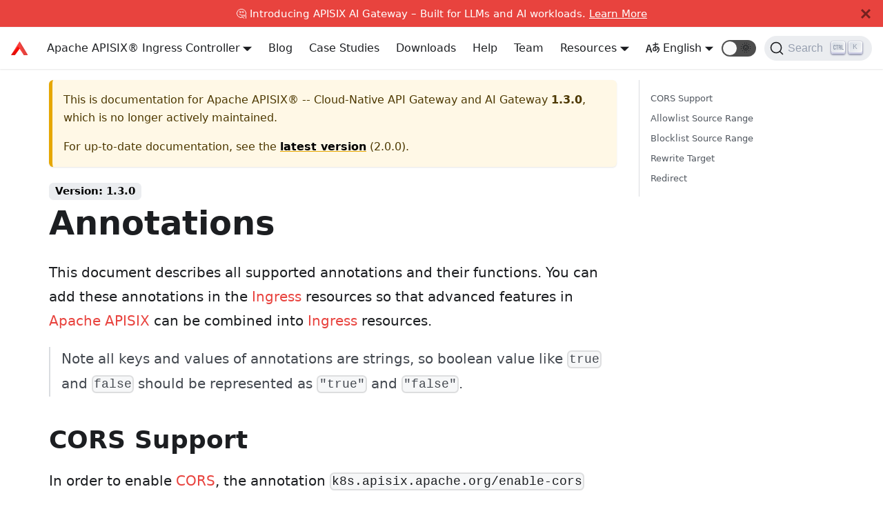

--- FILE ---
content_type: text/html; charset=UTF-8
request_url: https://apisix.apache.org/docs/ingress-controller/1.3.0/concepts/annotations/
body_size: 6977
content:
<!doctype html>
<html class="docs-version-1.3.0" lang="en" dir="ltr">
<head>
<meta charset="UTF-8">
<meta name="viewport" content="width=device-width,initial-scale=1">
<meta name="ahrefs-site-verification" content="c2f7370ecf46173f4fb25f114e74c97e0a2976d4f02f61c9b00a9d7d34e34698">
<meta name="generator" content="Docusaurus v2.0.0-beta.6">
<link rel="search" type="application/opensearchdescription+xml" title="Apache APISIX® -- Cloud-Native API Gateway and AI Gateway" href="/opensearch.xml">
<script type="application/ld+json">{"@context":"https://schema.org","@type":"WebSite","name":"Apache APISIX","url":"https://apisix.apache.org"}</script>
<script src="https://widget.kapa.ai/kapa-widget.bundle.js" data-website-id="24b59d9a-682e-4c3d-9e83-bf2ee85cdc19" data-project-name="APISIX" data-project-color="#E8442E" data-project-logo="https://static.apiseven.com/202202/apache-apisix.png" data-modal-disclaimer="This is a custom LLM for APISIX with access to all developer documentation, GitHub issues and discussions." data-modal-example-questions="How to set up canary release in APISIX?,How to develop a custom APISIX plugin?,How to use custom NGINX configuration in APISIX?,How to configure mTLS between clients and APISIX?,How to only allow a specific APISIX consumer to access special services or routes?" async></script><title data-react-helmet="true">Annotations | Apache APISIX® -- Cloud-Native API Gateway and AI Gateway</title><meta data-react-helmet="true" property="og:image" content="https://static.apiseven.com/202202/apache-apisix.png"><meta data-react-helmet="true" name="twitter:image" content="https://static.apiseven.com/202202/apache-apisix.png"><meta data-react-helmet="true" property="og:url" content="https://apisix.apache.org/docs/ingress-controller/1.3.0/concepts/annotations/"><meta data-react-helmet="true" name="docsearch:language" content="en"><meta data-react-helmet="true" name="docsearch:version" content="1.3.0"><meta data-react-helmet="true" name="docsearch:docusaurus_tag" content="docs-docs-apisix-ingress-controller-1.3.0"><meta data-react-helmet="true" name="robots" content="index,follow"><meta data-react-helmet="true" name="twitter:card" content="summary"><meta data-react-helmet="true" property="og:title" content="Annotations | Apache APISIX® -- Cloud-Native API Gateway and AI Gateway"><meta data-react-helmet="true" name="description" content="This document describes all supported annotations and their functions. You can add these annotations in the Ingress resources so that advanced features in Apache APISIX can be combined into Ingress resources."><meta data-react-helmet="true" property="og:description" content="This document describes all supported annotations and their functions. You can add these annotations in the Ingress resources so that advanced features in Apache APISIX can be combined into Ingress resources."><link data-react-helmet="true" rel="shortcut icon" href="https://static.apiseven.com/202202/favicon.png"><link data-react-helmet="true" rel="canonical" href="https://apisix.apache.org/docs/ingress-controller/1.3.0/concepts/annotations/"><link data-react-helmet="true" rel="alternate" href="https://apisix.apache.org/docs/ingress-controller/1.3.0/concepts/annotations/" hreflang="en"><link data-react-helmet="true" rel="alternate" href="https://apisix.apache.org/zh/docs/ingress-controller/1.3.0/concepts/annotations/" hreflang="zh"><link data-react-helmet="true" rel="alternate" href="https://apisix.apache.org/docs/ingress-controller/1.3.0/concepts/annotations/" hreflang="x-default"><link data-react-helmet="true" rel="preconnect" href="https://38VC84A2WJ-dsn.algolia.net" crossorigin="anonymous"><link rel="preload" href="https://static.apiseven.com/202202/MaisonNeue-Medium.otf" as="font" type="font/otf" crossorigin>
<link rel="preload" href="https://static.apiseven.com/202202/MaisonNeue-Bold.otf" as="font" type="font/otf" crossorigin>
<link rel="preload" href="https://static.apiseven.com/202202/MaisonNeue-Light.otf" as="font" type="font/otf" crossorigin>
<link rel="preload" href="https://static.apiseven.com/202202/MaisonNeue-Demi.otf" as="font" type="font/otf" crossorigin>
<link rel="preload" href="https://static.apiseven.com/202202/MaisonNeue-ExtraBold.otf" as="font" type="font/otf" crossorigin>
<link rel="preload" href="https://apisix-website-static.apiseven.com/assets/js/runtime~main.a2b3d9d5.js" as="script">
<link rel="preload" href="https://apisix-website-static.apiseven.com/assets/js/main.ebeb7844.js" as="script">
<link rel="stylesheet" href="https://apisix-website-static.apiseven.com/assets/css/styles.8de0825e.css">

<script>var _paq=window._paq=window._paq||[];_paq.push(["disableCookies"]),_paq.push(["trackPageView"]),_paq.push(["enableLinkTracking"]),function(){var a="https://analytics.apache.org/";_paq.push(["setTrackerUrl",a+"matomo.php"]),_paq.push(["setSiteId","17"]);var e=document,p=e.createElement("script"),t=e.getElementsByTagName("script")[0];p.async=!0,p.src=a+"matomo.js",t.parentNode.insertBefore(p,t)}()</script>

</head>
<body>
<script>!function(){function t(t){document.documentElement.setAttribute("data-theme",t)}var e=function(){var t=null;try{t=localStorage.getItem("theme")}catch(t){}return t}();t(null!==e?e:"light")}(),document.documentElement.setAttribute("data-announcement-bar-initially-dismissed",function(){try{return"true"===localStorage.getItem("docusaurus.announcement.dismiss")}catch(t){}return!1}())</script><div id="__docusaurus">
<div><a href="#" class="skipToContent_OuoZ">Skip to main content</a></div><div class="announcementBar_axC9" style="background-color:#e8433e;color:white" role="banner"><div class="announcementBarPlaceholder_xYHE"></div><div class="announcementBarContent_6uhP">🤔 Introducing APISIX AI Gateway – Built for LLMs and AI workloads. <a target="_blank" rel="noopener noreferrer" href="/ai-gateway/"> Learn More</a></div><button type="button" class="clean-btn close announcementBarClose_A3A1" aria-label="Close"><svg viewBox="0 0 24 24" width="14" height="14" fill="currentColor"><path d="M24 20.188l-8.315-8.209 8.2-8.282-3.697-3.697-8.212 8.318-8.31-8.203-3.666 3.666 8.321 8.24-8.206 8.313 3.666 3.666 8.237-8.318 8.285 8.203z"></path></svg></button></div><nav class="navbar navbar--fixed-top navbarHideable_RReh"><div class="navbar__inner"><div class="navbar__items"><button aria-label="Navigation bar toggle" class="navbar__toggle clean-btn" type="button" tabindex="0"><svg width="30" height="30" viewBox="0 0 30 30" aria-hidden="true"><path stroke="currentColor" stroke-linecap="round" stroke-miterlimit="10" stroke-width="2" d="M4 7h22M4 15h22M4 23h22"></path></svg></button><a target="_parent" class="navbar__brand" href="/"><img src="/img/logo2.svg" alt="Apache APISIX®" class="themedImage_TMUO themedImage--light_4Vu1 navbar__logo"><img src="/img/logo2.svg" alt="Apache APISIX®" class="themedImage_TMUO themedImage--dark_uzRr navbar__logo"><b class="navbar__title">Apache APISIX®</b></a></div><div class="navbar__items navbar__items--right"><div class="navbar__item dropdown dropdown--hoverable dropdown--right"><a aria-current="page" class="navbar__link" target="_parent" href="/docs/">Docs</a><ul class="dropdown__menu"><li><a class="dropdown__link" target="_parent" href="/docs/apisix/getting-started/">Apache APISIX®️</a></li><li><a class="dropdown__link" target="_parent" href="/docs/apisix/next/dashboard/">Apache APISIX®️ Dashboard</a></li><li><a class="dropdown__link" target="_parent" href="/docs/ingress-controller/overview/">Apache APISIX®️ Ingress Controller</a></li><li><a class="dropdown__link" target="_parent" href="/docs/helm-chart/apisix/">Apache APISIX®️ Helm Charts</a></li><li><a class="dropdown__link" target="_parent" href="/docs/docker/build/">Apache APISIX®️ Docker</a></li><li><a class="dropdown__link" target="_parent" href="/docs/java-plugin-runner/development/">Apache APISIX®️ Java Plugin Runner</a></li><li><a class="dropdown__link" target="_parent" href="/docs/go-plugin-runner/getting-started/">Apache APISIX®️ Go Plugin Runner</a></li><li><a class="dropdown__link" target="_parent" href="/docs/python-plugin-runner/getting-started/">Apache APISIX®️ Python Plugin Runner</a></li><li><a class="dropdown__link" target="_parent" href="/docs/general/join/">General</a></li></ul></div><a class="navbar__item navbar__link" target="_parent" href="/blog/">Blog</a><a class="navbar__item navbar__link" target="_parent" href="/blog/tags/case-studies/">Case Studies</a><a class="navbar__item navbar__link" target="_parent" href="/downloads/">Downloads</a><a class="navbar__item navbar__link" target="_parent" href="/help/">Help</a><a class="navbar__item navbar__link" target="_parent" href="/team/">Team</a><div class="navbar__item dropdown dropdown--hoverable dropdown--right"><a class="navbar__link">Resources</a><ul class="dropdown__menu"><li><a class="dropdown__link" target="_parent" href="/showcase/">Showcase</a></li><li><a class="dropdown__link" target="_parent" href="/docs/general/code-samples/">Code Samples</a></li><li><a class="dropdown__link" target="_parent" href="/plugins/">PluginHub</a></li><li><a class="dropdown__link" target="_parent" href="/docs/general/join/">Community</a></li><li><a class="dropdown__link" target="_parent" href="/docs/general/events/">Events</a></li><li><a href="https://github.com/apache/apisix/milestones" target="_parent" rel="noopener noreferrer" class="dropdown__link">Roadmap</a></li></ul></div><div class="navbar__item dropdown dropdown--hoverable dropdown--right"><a href="#" class="navbar__link"><span><svg viewBox="0 0 20 20" width="20" height="20" aria-hidden="true" class="iconLanguage_zID8"><path fill="currentColor" d="M19.753 10.909c-.624-1.707-2.366-2.726-4.661-2.726-.09 0-.176.002-.262.006l-.016-2.063 3.525-.607c.115-.019.133-.119.109-.231-.023-.111-.167-.883-.188-.976-.027-.131-.102-.127-.207-.109-.104.018-3.25.461-3.25.461l-.013-2.078c-.001-.125-.069-.158-.194-.156l-1.025.016c-.105.002-.164.049-.162.148l.033 2.307s-3.061.527-3.144.543c-.084.014-.17.053-.151.143.019.09.19 1.094.208 1.172.018.08.072.129.188.107l2.924-.504.035 2.018c-1.077.281-1.801.824-2.256 1.303-.768.807-1.207 1.887-1.207 2.963 0 1.586.971 2.529 2.328 2.695 3.162.387 5.119-3.06 5.769-4.715 1.097 1.506.256 4.354-2.094 5.98-.043.029-.098.129-.033.207l.619.756c.08.096.206.059.256.023 2.51-1.73 3.661-4.515 2.869-6.683zm-7.386 3.188c-.966-.121-.944-.914-.944-1.453 0-.773.327-1.58.876-2.156a3.21 3.21 0 011.229-.799l.082 4.277a2.773 2.773 0 01-1.243.131zm2.427-.553l.046-4.109c.084-.004.166-.01.252-.01.773 0 1.494.145 1.885.361.391.217-1.023 2.713-2.183 3.758zm-8.95-7.668a.196.196 0 00-.196-.145h-1.95a.194.194 0 00-.194.144L.008 16.916c-.017.051-.011.076.062.076h1.733c.075 0 .099-.023.114-.072l1.008-3.318h3.496l1.008 3.318c.016.049.039.072.113.072h1.734c.072 0 .078-.025.062-.076-.014-.05-3.083-9.741-3.494-11.04zm-2.618 6.318l1.447-5.25 1.447 5.25H3.226z"></path></svg><span>English</span></span></a><ul class="dropdown__menu"><li><a href="/docs/ingress-controller/1.3.0/concepts/annotations/" target="_self" rel="noopener noreferrer" class="dropdown__link dropdown__link--active" style="text-transform:capitalize">English</a></li><li><a href="/zh/docs/ingress-controller/1.3.0/concepts/annotations/" target="_self" rel="noopener noreferrer" class="dropdown__link" style="text-transform:capitalize">简体中文</a></li></ul></div><div class="react-toggle toggle_2i4l react-toggle--disabled"><div class="react-toggle-track" role="button" tabindex="-1"><div class="react-toggle-track-check"><span class="toggle_iYfV">🌜</span></div><div class="react-toggle-track-x"><span class="toggle_iYfV">🌞</span></div><div class="react-toggle-thumb"></div></div><input type="checkbox" class="react-toggle-screenreader-only" aria-label="Switch between dark and light mode"></div><div class="searchBox_fBfG"><button type="button" class="DocSearch DocSearch-Button" aria-label="Search"><span class="DocSearch-Button-Container"><svg width="20" height="20" class="DocSearch-Search-Icon" viewBox="0 0 20 20"><path d="M14.386 14.386l4.0877 4.0877-4.0877-4.0877c-2.9418 2.9419-7.7115 2.9419-10.6533 0-2.9419-2.9418-2.9419-7.7115 0-10.6533 2.9418-2.9419 7.7115-2.9419 10.6533 0 2.9419 2.9418 2.9419 7.7115 0 10.6533z" stroke="currentColor" fill="none" fill-rule="evenodd" stroke-linecap="round" stroke-linejoin="round"></path></svg><span class="DocSearch-Button-Placeholder">Search</span></span><span class="DocSearch-Button-Keys"></span></button></div></div></div><div role="presentation" class="navbar-sidebar__backdrop"></div></nav><div class="main-wrapper docs-wrapper docs-doc-page"><div class="docPage_GMj9"><button class="clean-btn backToTopButton_i9tI" type="button"><svg viewBox="0 0 24 24" width="28"><path d="M7.41 15.41L12 10.83l4.59 4.58L18 14l-6-6-6 6z" fill="currentColor"></path></svg></button><main class="docMainContainer_Q970 docMainContainerEnhanced_ipQ4"><div class="container padding-top--md padding-bottom--lg"><div class="row"><div class="col docItemCol_zHA2"><div class="theme-doc-version-banner alert alert--warning margin-bottom--md" role="alert"><div>This is documentation for Apache APISIX® -- Cloud-Native API Gateway and AI Gateway <b>1.3.0</b>, which is no longer actively maintained.</div><div class="margin-top--md">For up-to-date documentation, see the <b><a href="/docs/ingress-controller/overview/">latest version</a></b> (2.0.0).</div></div><div class="docItemContainer_oiyr"><article><span class="theme-doc-version-badge badge badge--secondary">Version: 1.3.0</span><div class="tocCollapsible_aw-L theme-doc-toc-mobile tocMobile_Tx6Y"><button type="button" class="clean-btn tocCollapsibleButton_zr6a">On this page</button></div><div class="theme-doc-markdown markdown"><header><h1>Annotations</h1></header><p>This document describes all supported annotations and their functions. You can add these annotations in the <a href="https://kubernetes.io/docs/concepts/services-networking/ingress/" target="_blank" rel="noopener noreferrer">Ingress</a> resources so that advanced features in <a href="https://apisix.apache.org" target="_blank" rel="noopener noreferrer">Apache APISIX</a> can be combined into <a href="https://kubernetes.io/docs/concepts/services-networking/ingress" target="_blank" rel="noopener noreferrer">Ingress</a> resources.</p><blockquote><p>Note all keys and values of annotations are strings, so boolean value like <code>true</code> and <code>false</code> should be represented as <code>&quot;true&quot;</code> and <code>&quot;false&quot;</code>.</p></blockquote><h2><a aria-hidden="true" tabindex="-1" class="anchor anchor__h2 anchorWithHideOnScrollNavbar_3ly5" id="cors-support"></a>CORS Support<a class="hash-link" href="#cors-support" title="Direct link to heading">#</a></h2><p>In order to enable <a href="https://en.wikipedia.org/wiki/Cross-origin_resource_sharing" target="_blank" rel="noopener noreferrer">CORS</a>, the annotation <code>k8s.apisix.apache.org/enable-cors</code> should be set to <code>&quot;true&quot;</code>, also, there are some other annotations to customize the cors behavior.</p><ul><li><code>k8s.apisix.apache.org/cors-allow-origin</code></li></ul><p>This annotation controls which origins will be allowed, multiple origins join together with <code>,</code>, for instance: <code>https://foo.com,http://bar.com:8080</code></p><p>Default value is <code>&quot;*&quot;</code>, which means all origins are allowed.</p><ul><li><code>k8s.apisix.apache.org/cors-allow-headers</code></li></ul><p>This annotation controls which headers are accepted, multiple headers join together with <code>,</code>.</p><p>Default is <code>&quot;*&quot;</code>, which means all headers are accepted.</p><ul><li><code>k8s.apisix.apache.org/cors-allow-methods</code></li></ul><p>This annotation controls which methods are accepted, multiple methods join together with <code>,</code>.</p><p>Default is <code>&quot;*&quot;</code>, which means all HTTP methods are accepted.</p><h2><a aria-hidden="true" tabindex="-1" class="anchor anchor__h2 anchorWithHideOnScrollNavbar_3ly5" id="allowlist-source-range"></a>Allowlist Source Range<a class="hash-link" href="#allowlist-source-range" title="Direct link to heading">#</a></h2><p>You can specify the allowed client IP addresses or nets by the annotation <code>k8s.apisix.apache.org/allowlist-source-range</code>, multiple IP addresses or nets join together with <code>,</code>,
for instance, <code>k8s.apisix.apache.org/allowlist-source-range: 10.0.5.0/16,127.0.0.1,192.168.3.98</code>. Default value is <em>empty</em>, which means the sources are not limited.</p><h2><a aria-hidden="true" tabindex="-1" class="anchor anchor__h2 anchorWithHideOnScrollNavbar_3ly5" id="blocklist-source-range"></a>Blocklist Source Range<a class="hash-link" href="#blocklist-source-range" title="Direct link to heading">#</a></h2><p>You can specify the denied client IP addresses or nets by the annotation <code>k8s.apisix.apache.org/blocklist-source-range</code>, multiple IP addresses or nets join together with <code>,</code>,
for instance, <code>k8s.apisix.apache.org/blocklist-source-range: 127.0.0.1,172.17.0.0/16</code>. Default value is <em>empty</em>, which means the sources are not limited.</p><h2><a aria-hidden="true" tabindex="-1" class="anchor anchor__h2 anchorWithHideOnScrollNavbar_3ly5" id="rewrite-target"></a>Rewrite Target<a class="hash-link" href="#rewrite-target" title="Direct link to heading">#</a></h2><p>You can rewrite requests by specifying the annotation <code>k8s.apisix.apache.org/rewrite-target</code> or <code>k8s.apisix.apache.org/rewrite-target-regex</code>.</p><p>The annotation <code>k8s.apisix.apache.org/rewrite-target</code> controls where the request will be forwarded to.</p><p>If you want to use regex and match groups, use annotation <code>k8s.apisix.apache.org/rewrite-target-regex</code> and <code>k8s.apisix.apache.org/rewrite-target-regex-template</code>. The first annotation contains the matching rule (regex), the second one contains the rewrite rule.</p><p>Both annotations must be used together, otherwise they will be ignored.</p><p>For example, we have an Ingress matches prefix path <code>/app</code>, and we set <code>k8s.apisix.apache.org/rewrite-target-regex</code> to <code>/app/(.*)</code> and set <code>k8s.apisix.apache.org/rewrite-target-regex-template</code> to <code>/$1</code>.</p><div class="codeBlockContainer_EiTO"><div class="codeBlockContent_X2I6 yaml"><pre tabindex="0" class="prism-code language-yaml codeBlock_UxnK thin-scrollbar" style="color:#393A34;background-color:#f6f8fa"><code class="codeBlockLines_W6UD"><span class="token-line" style="color:#393A34"><span class="token key atrule" style="color:#00a4db">apiVersion</span><span class="token punctuation" style="color:#393A34">:</span><span class="token plain"> networking.k8s.io/v1</span><br></span><span class="token-line" style="color:#393A34"><span class="token plain"></span><span class="token key atrule" style="color:#00a4db">kind</span><span class="token punctuation" style="color:#393A34">:</span><span class="token plain"> Ingress</span><br></span><span class="token-line" style="color:#393A34"><span class="token plain"></span><span class="token key atrule" style="color:#00a4db">metadata</span><span class="token punctuation" style="color:#393A34">:</span><span class="token plain"></span><br></span><span class="token-line" style="color:#393A34"><span class="token plain">  </span><span class="token key atrule" style="color:#00a4db">annotations</span><span class="token punctuation" style="color:#393A34">:</span><span class="token plain"></span><br></span><span class="token-line" style="color:#393A34"><span class="token plain">    </span><span class="token key atrule" style="color:#00a4db">kubernetes.io/ingress.class</span><span class="token punctuation" style="color:#393A34">:</span><span class="token plain"> apisix</span><br></span><span class="token-line" style="color:#393A34"><span class="token plain">    </span><span class="token key atrule" style="color:#00a4db">k8s.apisix.apache.org/rewrite-target-regex</span><span class="token punctuation" style="color:#393A34">:</span><span class="token plain"> </span><span class="token string" style="color:#e3116c">&quot;/app/(.*)&quot;</span><span class="token plain"></span><br></span><span class="token-line" style="color:#393A34"><span class="token plain">    </span><span class="token key atrule" style="color:#00a4db">k8s.apisix.apache.org/rewrite-target-regex-template</span><span class="token punctuation" style="color:#393A34">:</span><span class="token plain"> </span><span class="token string" style="color:#e3116c">&quot;/$1&quot;</span><span class="token plain"></span><br></span><span class="token-line" style="color:#393A34"><span class="token plain">  </span><span class="token key atrule" style="color:#00a4db">name</span><span class="token punctuation" style="color:#393A34">:</span><span class="token plain"> ingress</span><span class="token punctuation" style="color:#393A34">-</span><span class="token plain">v1</span><br></span><span class="token-line" style="color:#393A34"><span class="token plain"></span><span class="token key atrule" style="color:#00a4db">spec</span><span class="token punctuation" style="color:#393A34">:</span><span class="token plain"></span><br></span><span class="token-line" style="color:#393A34"><span class="token plain">  </span><span class="token key atrule" style="color:#00a4db">rules</span><span class="token punctuation" style="color:#393A34">:</span><span class="token plain"></span><br></span><span class="token-line" style="color:#393A34"><span class="token plain">  </span><span class="token punctuation" style="color:#393A34">-</span><span class="token plain"> </span><span class="token key atrule" style="color:#00a4db">host</span><span class="token punctuation" style="color:#393A34">:</span><span class="token plain"> httpbin.org</span><br></span><span class="token-line" style="color:#393A34"><span class="token plain">    </span><span class="token key atrule" style="color:#00a4db">http</span><span class="token punctuation" style="color:#393A34">:</span><span class="token plain"></span><br></span><span class="token-line" style="color:#393A34"><span class="token plain">      </span><span class="token key atrule" style="color:#00a4db">paths</span><span class="token punctuation" style="color:#393A34">:</span><span class="token plain"></span><br></span><span class="token-line" style="color:#393A34"><span class="token plain">      </span><span class="token punctuation" style="color:#393A34">-</span><span class="token plain"> </span><span class="token key atrule" style="color:#00a4db">path</span><span class="token punctuation" style="color:#393A34">:</span><span class="token plain"> /app</span><br></span><span class="token-line" style="color:#393A34"><span class="token plain">        </span><span class="token key atrule" style="color:#00a4db">pathType</span><span class="token punctuation" style="color:#393A34">:</span><span class="token plain"> Prefix</span><br></span><span class="token-line" style="color:#393A34"><span class="token plain">        </span><span class="token key atrule" style="color:#00a4db">backend</span><span class="token punctuation" style="color:#393A34">:</span><span class="token plain"></span><br></span><span class="token-line" style="color:#393A34"><span class="token plain">          </span><span class="token key atrule" style="color:#00a4db">service</span><span class="token punctuation" style="color:#393A34">:</span><span class="token plain"></span><br></span><span class="token-line" style="color:#393A34"><span class="token plain">            </span><span class="token key atrule" style="color:#00a4db">name</span><span class="token punctuation" style="color:#393A34">:</span><span class="token plain"> httpbin</span><br></span><span class="token-line" style="color:#393A34"><span class="token plain">            </span><span class="token key atrule" style="color:#00a4db">port</span><span class="token punctuation" style="color:#393A34">:</span><span class="token plain"></span><br></span><span class="token-line" style="color:#393A34"><span class="token plain">              </span><span class="token key atrule" style="color:#00a4db">number</span><span class="token punctuation" style="color:#393A34">:</span><span class="token plain"> </span><span class="token number" style="color:#36acaa">80</span><br></span></code></pre><button type="button" aria-label="Copy code to clipboard" class="copyButton_V-PD clean-btn">Copy</button></div></div><p>With this Ingress, any requests with <code>/app</code> prefix will be forwarded to backend without the <code>/app/</code> part, e.g. request <code>/app/ip</code> will be forwarded to <code>/ip</code>.</p><h2><a aria-hidden="true" tabindex="-1" class="anchor anchor__h2 anchorWithHideOnScrollNavbar_3ly5" id="redirect"></a>Redirect<a class="hash-link" href="#redirect" title="Direct link to heading">#</a></h2><p>You can use the following annotations to control the redirect behavior.</p><ul><li><code>k8s.apisix.apache.org/http-to-https</code></li></ul><p>If this annotation set to <code>true</code> and the request is HTTP, it will be automatically redirected to HTTPS with 301 response code,
and the URI will keep the same as client request.</p><p>For example, the following Ingress, if we set <code>k8s.apisix.apache.org/http-to-https: &quot;true&quot;</code>. The client will get a response with 301 status code, and the response header <code>Location</code>  will be <code>https://httpbin.org/sample</code>.</p><div class="codeBlockContainer_EiTO"><div class="codeBlockContent_X2I6 yaml"><pre tabindex="0" class="prism-code language-yaml codeBlock_UxnK thin-scrollbar" style="color:#393A34;background-color:#f6f8fa"><code class="codeBlockLines_W6UD"><span class="token-line" style="color:#393A34"><span class="token key atrule" style="color:#00a4db">apiVersion</span><span class="token punctuation" style="color:#393A34">:</span><span class="token plain"> networking.k8s.io/v1</span><br></span><span class="token-line" style="color:#393A34"><span class="token plain"></span><span class="token key atrule" style="color:#00a4db">kind</span><span class="token punctuation" style="color:#393A34">:</span><span class="token plain"> Ingress</span><br></span><span class="token-line" style="color:#393A34"><span class="token plain"></span><span class="token key atrule" style="color:#00a4db">metadata</span><span class="token punctuation" style="color:#393A34">:</span><span class="token plain"></span><br></span><span class="token-line" style="color:#393A34"><span class="token plain">  </span><span class="token key atrule" style="color:#00a4db">annotations</span><span class="token punctuation" style="color:#393A34">:</span><span class="token plain"></span><br></span><span class="token-line" style="color:#393A34"><span class="token plain">    </span><span class="token key atrule" style="color:#00a4db">kubernetes.io/ingress.class</span><span class="token punctuation" style="color:#393A34">:</span><span class="token plain"> apisix</span><br></span><span class="token-line" style="color:#393A34"><span class="token plain">    </span><span class="token key atrule" style="color:#00a4db">k8s.apisix.apache.org/http-to-https</span><span class="token punctuation" style="color:#393A34">:</span><span class="token plain"> </span><span class="token string" style="color:#e3116c">&quot;true&quot;</span><span class="token plain"></span><br></span><span class="token-line" style="color:#393A34"><span class="token plain">  </span><span class="token key atrule" style="color:#00a4db">name</span><span class="token punctuation" style="color:#393A34">:</span><span class="token plain"> ingress</span><span class="token punctuation" style="color:#393A34">-</span><span class="token plain">v1</span><br></span><span class="token-line" style="color:#393A34"><span class="token plain"></span><span class="token key atrule" style="color:#00a4db">spec</span><span class="token punctuation" style="color:#393A34">:</span><span class="token plain"></span><br></span><span class="token-line" style="color:#393A34"><span class="token plain">  </span><span class="token key atrule" style="color:#00a4db">rules</span><span class="token punctuation" style="color:#393A34">:</span><span class="token plain"></span><br></span><span class="token-line" style="color:#393A34"><span class="token plain">  </span><span class="token punctuation" style="color:#393A34">-</span><span class="token plain"> </span><span class="token key atrule" style="color:#00a4db">host</span><span class="token punctuation" style="color:#393A34">:</span><span class="token plain"> httpbin.org</span><br></span><span class="token-line" style="color:#393A34"><span class="token plain">    </span><span class="token key atrule" style="color:#00a4db">http</span><span class="token punctuation" style="color:#393A34">:</span><span class="token plain"></span><br></span><span class="token-line" style="color:#393A34"><span class="token plain">      </span><span class="token key atrule" style="color:#00a4db">paths</span><span class="token punctuation" style="color:#393A34">:</span><span class="token plain"></span><br></span><span class="token-line" style="color:#393A34"><span class="token plain">      </span><span class="token punctuation" style="color:#393A34">-</span><span class="token plain"> </span><span class="token key atrule" style="color:#00a4db">path</span><span class="token punctuation" style="color:#393A34">:</span><span class="token plain"> /sample</span><br></span><span class="token-line" style="color:#393A34"><span class="token plain">        </span><span class="token key atrule" style="color:#00a4db">pathType</span><span class="token punctuation" style="color:#393A34">:</span><span class="token plain"> Exact</span><br></span><span class="token-line" style="color:#393A34"><span class="token plain">        </span><span class="token key atrule" style="color:#00a4db">backend</span><span class="token punctuation" style="color:#393A34">:</span><span class="token plain"></span><br></span><span class="token-line" style="color:#393A34"><span class="token plain">          </span><span class="token key atrule" style="color:#00a4db">service</span><span class="token punctuation" style="color:#393A34">:</span><span class="token plain"></span><br></span><span class="token-line" style="color:#393A34"><span class="token plain">            </span><span class="token key atrule" style="color:#00a4db">name</span><span class="token punctuation" style="color:#393A34">:</span><span class="token plain"> httpbin</span><br></span><span class="token-line" style="color:#393A34"><span class="token plain">            </span><span class="token key atrule" style="color:#00a4db">port</span><span class="token punctuation" style="color:#393A34">:</span><span class="token plain"></span><br></span><span class="token-line" style="color:#393A34"><span class="token plain">              </span><span class="token key atrule" style="color:#00a4db">number</span><span class="token punctuation" style="color:#393A34">:</span><span class="token plain"> </span><span class="token number" style="color:#36acaa">80</span><br></span></code></pre><button type="button" aria-label="Copy code to clipboard" class="copyButton_V-PD clean-btn">Copy</button></div></div></div><footer class="theme-doc-footer docusaurus-mt-lg"><div class="theme-doc-footer-edit-meta-row row"><div class="col"><a href="/edit#https://github.com/apache/apisix-ingress-controller/edit/v1.3.0/docs/en/latest/concepts/annotations.md" target="_blank" rel="noreferrer noopener" class="theme-edit-this-page"><svg fill="currentColor" height="20" width="20" viewBox="0 0 40 40" class="iconEdit_mS5F" aria-hidden="true"><g><path d="m34.5 11.7l-3 3.1-6.3-6.3 3.1-3q0.5-0.5 1.2-0.5t1.1 0.5l3.9 3.9q0.5 0.4 0.5 1.1t-0.5 1.2z m-29.5 17.1l18.4-18.5 6.3 6.3-18.4 18.4h-6.3v-6.2z"></path></g></svg>Edit this page</a></div><div class="col lastUpdated_mt2f"></div></div></footer></article><nav class="pagination-nav docusaurus-mt-lg" aria-label="Docs pages navigation"><div class="pagination-nav__item"></div><div class="pagination-nav__item pagination-nav__item--next"></div></nav></div></div><div class="col col--3"><div class="tableOfContents_vrFS thin-scrollbar"><ul class="table-of-contents table-of-contents__left-border"><li><a href="#cors-support" class="table-of-contents__link">CORS Support</a></li><li><a href="#allowlist-source-range" class="table-of-contents__link">Allowlist Source Range</a></li><li><a href="#blocklist-source-range" class="table-of-contents__link">Blocklist Source Range</a></li><li><a href="#rewrite-target" class="table-of-contents__link">Rewrite Target</a></li><li><a href="#redirect" class="table-of-contents__link">Redirect</a></li></ul></div></div></div></div></main></div></div><footer class="container_MP5Z"><div class="linksRow_iwpv"><div class="linksCol_a1ec"><div>ASF</div><ul><li class="footer__item"><a href="https://www.apache.org/" target="_blank" rel="noopener noreferrer"><span></span><span>Foundation</span></a></li><li class="footer__item"><a href="https://www.apache.org/licenses/" target="_blank" rel="noopener noreferrer"><span></span><span>License</span></a></li><li class="footer__item"><a href="https://www.apache.org/events/" target="_blank" rel="noopener noreferrer"><span></span><span>Events</span></a></li><li class="footer__item"><a href="https://www.apache.org/security/" target="_blank" rel="noopener noreferrer"><span></span><span>Security</span></a></li><li class="footer__item"><a href="https://www.apache.org/foundation/sponsorship.html" target="_blank" rel="noopener noreferrer"><span></span><span>Sponsorship</span></a></li><li class="footer__item"><a href="https://www.apache.org/foundation/thanks.html" target="_blank" rel="noopener noreferrer"><span></span><span>Thanks</span></a></li></ul></div><div class="linksCol_a1ec"><div>Community</div><ul><li class="footer__item"><a href="https://github.com/apache/apisix/issues" target="_blank" rel="noopener noreferrer"><span></span><span>GitHub</span></a></li><li class="footer__item"><a href="/docs/general/join/"><span></span><span>Slack</span></a></li><li class="footer__item"><a href="https://twitter.com/ApacheAPISIX" target="_blank" rel="noopener noreferrer"><span></span><span>Twitter</span></a></li><li class="footer__item"><a href="https://www.youtube.com/channel/UCgPD18cMhOg5rmPVnQhAC8g" target="_blank" rel="noopener noreferrer"><span></span><span>YouTube</span></a></li></ul></div><div class="linksCol_a1ec"><div>More</div><ul><li class="footer__item"><a target="_parent" href="/blog/"><span></span><span>Blog</span></a></li><li class="footer__item"><a target="_parent" href="/showcase/"><span></span><span>Showcase</span></a></li><li class="footer__item"><a target="_parent" href="/plugins/"><span></span><span>Plugin Hub</span></a></li><li class="footer__item"><a href="https://github.com/apache/apisix/milestones" target="_parent" rel="noopener noreferrer"><span></span><span>Roadmap</span></a></li></ul></div></div><div class="copyright_ZfFh"><a href="https://www.apache.org/" target="_blank" rel="noopener noreferrer"><span style="display:inline-block;width:231.25px;height:40px"></span></a><div>Copyright © 2019-2026 The Apache Software Foundation. Apache APISIX, APISIX®, Apache, the Apache feather logo, and the Apache APISIX project logo are either registered trademarks or trademarks of the Apache Software Foundation.</div></div></footer></div>
<script src="https://apisix-website-static.apiseven.com/assets/js/runtime~main.a2b3d9d5.js"></script>
<script src="https://apisix-website-static.apiseven.com/assets/js/main.ebeb7844.js"></script>
</body>
</html>

--- FILE ---
content_type: text/javascript
request_url: https://apisix.apache.org/assets/js/63c9a92f.06f18ed2.js
body_size: 2333
content:
"use strict";(self.webpackChunkdoc=self.webpackChunkdoc||[]).push([[110],{3905:(e,t,n)=>{n.d(t,{Zo:()=>c,kt:()=>h});var a=n(67294);function r(e,t,n){return t in e?Object.defineProperty(e,t,{value:n,enumerable:!0,configurable:!0,writable:!0}):e[t]=n,e}function i(e,t){var n=Object.keys(e);if(Object.getOwnPropertySymbols){var a=Object.getOwnPropertySymbols(e);t&&(a=a.filter((function(t){return Object.getOwnPropertyDescriptor(e,t).enumerable}))),n.push.apply(n,a)}return n}function o(e){for(var t=1;t<arguments.length;t++){var n=null!=arguments[t]?arguments[t]:{};t%2?i(Object(n),!0).forEach((function(t){r(e,t,n[t])})):Object.getOwnPropertyDescriptors?Object.defineProperties(e,Object.getOwnPropertyDescriptors(n)):i(Object(n)).forEach((function(t){Object.defineProperty(e,t,Object.getOwnPropertyDescriptor(n,t))}))}return e}function s(e,t){if(null==e)return{};var n,a,r=function(e,t){if(null==e)return{};var n,a,r={},i=Object.keys(e);for(a=0;a<i.length;a++)n=i[a],t.indexOf(n)>=0||(r[n]=e[n]);return r}(e,t);if(Object.getOwnPropertySymbols){var i=Object.getOwnPropertySymbols(e);for(a=0;a<i.length;a++)n=i[a],t.indexOf(n)>=0||Object.prototype.propertyIsEnumerable.call(e,n)&&(r[n]=e[n])}return r}var p=a.createContext({}),l=function(e){var t=a.useContext(p),n=t;return e&&(n="function"==typeof e?e(t):o(o({},t),e)),n},c=function(e){var t=l(e.components);return a.createElement(p.Provider,{value:t},e.children)},d={inlineCode:"code",wrapper:function(e){var t=e.children;return a.createElement(a.Fragment,{},t)}},u=a.forwardRef((function(e,t){var n=e.components,r=e.mdxType,i=e.originalType,p=e.parentName,c=s(e,["components","mdxType","originalType","parentName"]),u=l(n),h=r,m=u["".concat(p,".").concat(h)]||u[h]||d[h]||i;return n?a.createElement(m,o(o({ref:t},c),{},{components:n})):a.createElement(m,o({ref:t},c))}));function h(e,t){var n=arguments,r=t&&t.mdxType;if("string"==typeof e||r){var i=n.length,o=new Array(i);o[0]=u;var s={};for(var p in t)hasOwnProperty.call(t,p)&&(s[p]=t[p]);s.originalType=e,s.mdxType="string"==typeof e?e:r,o[1]=s;for(var l=2;l<i;l++)o[l]=n[l];return a.createElement.apply(null,o)}return a.createElement.apply(null,n)}u.displayName="MDXCreateElement"},53763:(e,t,n)=>{n.r(t),n.d(t,{contentTitle:()=>o,default:()=>c,frontMatter:()=>i,metadata:()=>s,toc:()=>p});var a=n(87462),r=(n(67294),n(3905));const i={title:"Annotations"},o=void 0,s={unversionedId:"concepts/annotations",id:"version-1.3.0/concepts/annotations",isDocsHomePage:!1,title:"Annotations",description:"This document describes all supported annotations and their functions. You can add these annotations in the Ingress resources so that advanced features in Apache APISIX can be combined into Ingress resources.",source:"@site/docs-apisix-ingress-controller_versioned_docs/version-1.3.0/concepts/annotations.md",sourceDirName:"concepts",slug:"/concepts/annotations",permalink:"/docs/ingress-controller/1.3.0/concepts/annotations",editUrl:"/edit#https://github.com/apache/apisix-ingress-controller/edit/v1.3.0/docs/en/latest/concepts/annotations.md",tags:[],version:"1.3.0",frontMatter:{title:"Annotations"}},p=[{value:"CORS Support",id:"cors-support",children:[]},{value:"Allowlist Source Range",id:"allowlist-source-range",children:[]},{value:"Blocklist Source Range",id:"blocklist-source-range",children:[]},{value:"Rewrite Target",id:"rewrite-target",children:[]},{value:"Redirect",id:"redirect",children:[]}],l={toc:p};function c(e){let{components:t,...n}=e;return(0,r.kt)("wrapper",(0,a.Z)({},l,n,{components:t,mdxType:"MDXLayout"}),(0,r.kt)("p",null,"This document describes all supported annotations and their functions. You can add these annotations in the ",(0,r.kt)("a",{parentName:"p",href:"https://kubernetes.io/docs/concepts/services-networking/ingress/"},"Ingress")," resources so that advanced features in ",(0,r.kt)("a",{parentName:"p",href:"https://apisix.apache.org"},"Apache APISIX")," can be combined into ",(0,r.kt)("a",{parentName:"p",href:"https://kubernetes.io/docs/concepts/services-networking/ingress"},"Ingress")," resources."),(0,r.kt)("blockquote",null,(0,r.kt)("p",{parentName:"blockquote"},"Note all keys and values of annotations are strings, so boolean value like ",(0,r.kt)("inlineCode",{parentName:"p"},"true")," and ",(0,r.kt)("inlineCode",{parentName:"p"},"false")," should be represented as ",(0,r.kt)("inlineCode",{parentName:"p"},'"true"')," and ",(0,r.kt)("inlineCode",{parentName:"p"},'"false"'),".")),(0,r.kt)("h2",{id:"cors-support"},"CORS Support"),(0,r.kt)("p",null,"In order to enable ",(0,r.kt)("a",{parentName:"p",href:"https://en.wikipedia.org/wiki/Cross-origin_resource_sharing"},"CORS"),", the annotation ",(0,r.kt)("inlineCode",{parentName:"p"},"k8s.apisix.apache.org/enable-cors")," should be set to ",(0,r.kt)("inlineCode",{parentName:"p"},'"true"'),", also, there are some other annotations to customize the cors behavior."),(0,r.kt)("ul",null,(0,r.kt)("li",{parentName:"ul"},(0,r.kt)("inlineCode",{parentName:"li"},"k8s.apisix.apache.org/cors-allow-origin"))),(0,r.kt)("p",null,"This annotation controls which origins will be allowed, multiple origins join together with ",(0,r.kt)("inlineCode",{parentName:"p"},","),", for instance: ",(0,r.kt)("inlineCode",{parentName:"p"},"https://foo.com,http://bar.com:8080")),(0,r.kt)("p",null,"Default value is ",(0,r.kt)("inlineCode",{parentName:"p"},'"*"'),", which means all origins are allowed."),(0,r.kt)("ul",null,(0,r.kt)("li",{parentName:"ul"},(0,r.kt)("inlineCode",{parentName:"li"},"k8s.apisix.apache.org/cors-allow-headers"))),(0,r.kt)("p",null,"This annotation controls which headers are accepted, multiple headers join together with ",(0,r.kt)("inlineCode",{parentName:"p"},","),"."),(0,r.kt)("p",null,"Default is ",(0,r.kt)("inlineCode",{parentName:"p"},'"*"'),", which means all headers are accepted."),(0,r.kt)("ul",null,(0,r.kt)("li",{parentName:"ul"},(0,r.kt)("inlineCode",{parentName:"li"},"k8s.apisix.apache.org/cors-allow-methods"))),(0,r.kt)("p",null,"This annotation controls which methods are accepted, multiple methods join together with ",(0,r.kt)("inlineCode",{parentName:"p"},","),"."),(0,r.kt)("p",null,"Default is ",(0,r.kt)("inlineCode",{parentName:"p"},'"*"'),", which means all HTTP methods are accepted."),(0,r.kt)("h2",{id:"allowlist-source-range"},"Allowlist Source Range"),(0,r.kt)("p",null,"You can specify the allowed client IP addresses or nets by the annotation ",(0,r.kt)("inlineCode",{parentName:"p"},"k8s.apisix.apache.org/allowlist-source-range"),", multiple IP addresses or nets join together with ",(0,r.kt)("inlineCode",{parentName:"p"},","),",\nfor instance, ",(0,r.kt)("inlineCode",{parentName:"p"},"k8s.apisix.apache.org/allowlist-source-range: 10.0.5.0/16,127.0.0.1,192.168.3.98"),". Default value is ",(0,r.kt)("em",{parentName:"p"},"empty"),", which means the sources are not limited."),(0,r.kt)("h2",{id:"blocklist-source-range"},"Blocklist Source Range"),(0,r.kt)("p",null,"You can specify the denied client IP addresses or nets by the annotation ",(0,r.kt)("inlineCode",{parentName:"p"},"k8s.apisix.apache.org/blocklist-source-range"),", multiple IP addresses or nets join together with ",(0,r.kt)("inlineCode",{parentName:"p"},","),",\nfor instance, ",(0,r.kt)("inlineCode",{parentName:"p"},"k8s.apisix.apache.org/blocklist-source-range: 127.0.0.1,172.17.0.0/16"),". Default value is ",(0,r.kt)("em",{parentName:"p"},"empty"),", which means the sources are not limited."),(0,r.kt)("h2",{id:"rewrite-target"},"Rewrite Target"),(0,r.kt)("p",null,"You can rewrite requests by specifying the annotation ",(0,r.kt)("inlineCode",{parentName:"p"},"k8s.apisix.apache.org/rewrite-target")," or ",(0,r.kt)("inlineCode",{parentName:"p"},"k8s.apisix.apache.org/rewrite-target-regex"),"."),(0,r.kt)("p",null,"The annotation ",(0,r.kt)("inlineCode",{parentName:"p"},"k8s.apisix.apache.org/rewrite-target")," controls where the request will be forwarded to."),(0,r.kt)("p",null,"If you want to use regex and match groups, use annotation ",(0,r.kt)("inlineCode",{parentName:"p"},"k8s.apisix.apache.org/rewrite-target-regex")," and ",(0,r.kt)("inlineCode",{parentName:"p"},"k8s.apisix.apache.org/rewrite-target-regex-template"),". The first annotation contains the matching rule (regex), the second one contains the rewrite rule."),(0,r.kt)("p",null,"Both annotations must be used together, otherwise they will be ignored."),(0,r.kt)("p",null,"For example, we have an Ingress matches prefix path ",(0,r.kt)("inlineCode",{parentName:"p"},"/app"),", and we set ",(0,r.kt)("inlineCode",{parentName:"p"},"k8s.apisix.apache.org/rewrite-target-regex")," to ",(0,r.kt)("inlineCode",{parentName:"p"},"/app/(.*)")," and set ",(0,r.kt)("inlineCode",{parentName:"p"},"k8s.apisix.apache.org/rewrite-target-regex-template")," to ",(0,r.kt)("inlineCode",{parentName:"p"},"/$1"),"."),(0,r.kt)("pre",null,(0,r.kt)("code",{parentName:"pre",className:"language-yaml"},'apiVersion: networking.k8s.io/v1\nkind: Ingress\nmetadata:\n  annotations:\n    kubernetes.io/ingress.class: apisix\n    k8s.apisix.apache.org/rewrite-target-regex: "/app/(.*)"\n    k8s.apisix.apache.org/rewrite-target-regex-template: "/$1"\n  name: ingress-v1\nspec:\n  rules:\n  - host: httpbin.org\n    http:\n      paths:\n      - path: /app\n        pathType: Prefix\n        backend:\n          service:\n            name: httpbin\n            port:\n              number: 80\n')),(0,r.kt)("p",null,"With this Ingress, any requests with ",(0,r.kt)("inlineCode",{parentName:"p"},"/app")," prefix will be forwarded to backend without the ",(0,r.kt)("inlineCode",{parentName:"p"},"/app/")," part, e.g. request ",(0,r.kt)("inlineCode",{parentName:"p"},"/app/ip")," will be forwarded to ",(0,r.kt)("inlineCode",{parentName:"p"},"/ip"),"."),(0,r.kt)("h2",{id:"redirect"},"Redirect"),(0,r.kt)("p",null,"You can use the following annotations to control the redirect behavior."),(0,r.kt)("ul",null,(0,r.kt)("li",{parentName:"ul"},(0,r.kt)("inlineCode",{parentName:"li"},"k8s.apisix.apache.org/http-to-https"))),(0,r.kt)("p",null,"If this annotation set to ",(0,r.kt)("inlineCode",{parentName:"p"},"true")," and the request is HTTP, it will be automatically redirected to HTTPS with 301 response code,\nand the URI will keep the same as client request."),(0,r.kt)("p",null,"For example, the following Ingress, if we set ",(0,r.kt)("inlineCode",{parentName:"p"},'k8s.apisix.apache.org/http-to-https: "true"'),". The client will get a response with 301 status code, and the response header ",(0,r.kt)("inlineCode",{parentName:"p"},"Location"),"  will be ",(0,r.kt)("inlineCode",{parentName:"p"},"https://httpbin.org/sample"),"."),(0,r.kt)("pre",null,(0,r.kt)("code",{parentName:"pre",className:"language-yaml"},'apiVersion: networking.k8s.io/v1\nkind: Ingress\nmetadata:\n  annotations:\n    kubernetes.io/ingress.class: apisix\n    k8s.apisix.apache.org/http-to-https: "true"\n  name: ingress-v1\nspec:\n  rules:\n  - host: httpbin.org\n    http:\n      paths:\n      - path: /sample\n        pathType: Exact\n        backend:\n          service:\n            name: httpbin\n            port:\n              number: 80\n')))}c.isMDXComponent=!0}}]);

--- FILE ---
content_type: text/javascript
request_url: https://apisix.apache.org/assets/js/0b0e9122.f2196deb.js
body_size: 483
content:
"use strict";(self.webpackChunkdoc=self.webpackChunkdoc||[]).push([[54874],{45107:e=>{e.exports=JSON.parse('{"pluginId":"docs-apisix-ingress-controller","version":"1.3.0","label":"1.3.0","banner":"unmaintained","badge":true,"className":"docs-version-1.3.0","isLast":false,"docsSidebars":{"version-1.3.0/docs":[{"type":"link","label":"Getting Started","href":"/docs/ingress-controller/1.3.0/getting-started"},{"type":"category","label":"Practices","items":[{"type":"link","label":"Ingress APISIX Use Examples","href":"/docs/ingress-controller/1.3.0/practices/index"},{"type":"link","label":"How to quickly check the synchronization status of CRD","href":"/docs/ingress-controller/1.3.0/practices/check-crd-status"},{"type":"link","label":"Configuring Mutual Authentication via ApisixTls","href":"/docs/ingress-controller/1.3.0/practices/mtls"},{"type":"link","label":"APISIX Ingress Controller the Hard Way","href":"/docs/ingress-controller/1.3.0/practices/the-hard-way"},{"type":"link","label":"Proxy the httpbin service with Ingress","href":"/docs/ingress-controller/1.3.0/practices/proxy-the-httpbin-service-with-ingress"},{"type":"link","label":"Proxy the httpbin service","href":"/docs/ingress-controller/1.3.0/practices/proxy-the-httpbin-service"}],"collapsible":true,"collapsed":true},{"type":"category","label":"Installation","items":[{"type":"link","label":"Install Ingress APISIX on ACK","href":"/docs/ingress-controller/1.3.0/deployments/ack"},{"type":"link","label":"Install Ingress APISIX on Amazon EKS","href":"/docs/ingress-controller/1.3.0/deployments/aws"},{"type":"link","label":"Install Ingress APISIX on Azure AKS","href":"/docs/ingress-controller/1.3.0/deployments/azure"},{"type":"link","label":"Install Ingress APISIX on Google Cloud GKE","href":"/docs/ingress-controller/1.3.0/deployments/gke"},{"type":"link","label":"Install Ingress APISIX on K3S and Rancher RKE","href":"/docs/ingress-controller/1.3.0/deployments/k3s-rke"},{"type":"link","label":"Install Ingress APISIX on KubeSphere","href":"/docs/ingress-controller/1.3.0/deployments/kubesphere"},{"type":"link","label":"Install Ingress APISIX on Minikube","href":"/docs/ingress-controller/1.3.0/deployments/minikube"},{"type":"link","label":"Install Ingress APISIX on Tencent TKE","href":"/docs/ingress-controller/1.3.0/deployments/tke"}],"collapsible":true,"collapsed":true},{"type":"category","label":"References","items":[{"type":"link","label":"ApisixRoute/v1 (Deprecated) Reference","href":"/docs/ingress-controller/1.3.0/references/apisix_route_v1"},{"type":"link","label":"ApisixRoute/v2alpha1 Reference","href":"/docs/ingress-controller/1.3.0/references/apisix_route_v2alpha1"},{"type":"link","label":"ApisixRoute/v2beta1 Reference","href":"/docs/ingress-controller/1.3.0/references/apisix_route_v2beta1"},{"type":"link","label":"ApisixUpstream Reference","href":"/docs/ingress-controller/1.3.0/references/apisix_upstream"},{"type":"link","label":"ApisixTls Reference","href":"/docs/ingress-controller/1.3.0/references/apisix_tls"},{"type":"link","label":"ApisixClusterConfig/v2alpha1 Reference","href":"/docs/ingress-controller/1.3.0/references/apisix_cluster_config"}],"collapsible":true,"collapsed":true},{"type":"category","label":"Concepts","items":[{"type":"link","label":"ApisixRoute","href":"/docs/ingress-controller/1.3.0/concepts/apisix_route"},{"type":"link","label":"ApisixUpstream","href":"/docs/ingress-controller/1.3.0/concepts/apisix_upstream"}],"collapsible":true,"collapsed":true},{"type":"link","label":"Ingress Controller","href":"/docs/ingress-controller/1.3.0/design"},{"type":"link","label":"Developing for Apache APISIX Ingress Controller","href":"/docs/ingress-controller/1.3.0/development"},{"type":"link","label":"Contributing to apisix-ingress-controller","href":"/docs/ingress-controller/1.3.0/contribute"},{"type":"link","label":"FAQ","href":"/docs/ingress-controller/1.3.0/FAQ"},{"type":"link","label":"CHANGELOG","href":"https://github.com/apache/apisix-ingress-controller/blob/master/CHANGELOG.md"}]}}')}}]);

--- FILE ---
content_type: text/javascript
request_url: https://apisix-website-static.apiseven.com/assets/js/runtime~main.a2b3d9d5.js
body_size: 53495
content:
(()=>{"use strict";var e,a,c,f,d,b={},t={};function r(e){var a=t[e];if(void 0!==a)return a.exports;var c=t[e]={id:e,loaded:!1,exports:{}};return b[e].call(c.exports,c,c.exports,r),c.loaded=!0,c.exports}r.m=b,r.c=t,e=[],r.O=(a,c,f,d)=>{if(!c){var b=1/0;for(i=0;i<e.length;i++){c=e[i][0],f=e[i][1],d=e[i][2];for(var t=!0,o=0;o<c.length;o++)(!1&d||b>=d)&&Object.keys(r.O).every((e=>r.O[e](c[o])))?c.splice(o--,1):(t=!1,d<b&&(b=d));if(t){e.splice(i--,1);var n=f();void 0!==n&&(a=n)}}return a}d=d||0;for(var i=e.length;i>0&&e[i-1][2]>d;i--)e[i]=e[i-1];e[i]=[c,f,d]},r.n=e=>{var a=e&&e.__esModule?()=>e.default:()=>e;return r.d(a,{a:a}),a},c=Object.getPrototypeOf?e=>Object.getPrototypeOf(e):e=>e.__proto__,r.t=function(e,f){if(1&f&&(e=this(e)),8&f)return e;if("object"==typeof e&&e){if(4&f&&e.__esModule)return e;if(16&f&&"function"==typeof e.then)return e}var d=Object.create(null);r.r(d);var b={};a=a||[null,c({}),c([]),c(c)];for(var t=2&f&&e;"object"==typeof t&&!~a.indexOf(t);t=c(t))Object.getOwnPropertyNames(t).forEach((a=>b[a]=()=>e[a]));return b.default=()=>e,r.d(d,b),d},r.d=(e,a)=>{for(var c in a)r.o(a,c)&&!r.o(e,c)&&Object.defineProperty(e,c,{enumerable:!0,get:a[c]})},r.f={},r.e=e=>Promise.all(Object.keys(r.f).reduce(((a,c)=>(r.f[c](e,a),a)),[])),r.u=e=>"assets/js/"+({14:"452f6b00",110:"63c9a92f",167:"8b921ac8",222:"010fcd3d",230:"4f7f961a",303:"f30733ab",331:"6459a0a6",415:"d23e9b78",520:"c38fde0e",704:"83f0d38d",705:"80bd1197",732:"99d46f74",900:"b663b85c",931:"68bfbc02",950:"eee8a34c",1061:"7bfaba1f",1068:"acff627c",1205:"17d3fec9",1215:"bc88212e",1226:"5835cbdc",1227:"d4a88542",1229:"b7dbf7ce",1309:"8aa3c961",1335:"d03e2e56",1433:"86200043",1469:"aa27b8e8",1489:"15cfcec1",1673:"fe13a01b",1868:"f7d6fe8a",1921:"4e516f59",1996:"476618b5",2186:"961b9099",2195:"e4af2d02",2214:"93687297",2265:"7c149f97",2273:"4968bb15",2316:"4d3a689f",2463:"862f2819",2473:"9f9a62a7",2491:"2993dc7b",2549:"7cdc9684",2566:"0c40d31a",2711:"5c115cf6",2740:"3972474d",2793:"aacd4c53",3066:"b28dff32",3180:"9cb4fe3c",3254:"5289c692",3315:"fd3611e4",3371:"0aa79687",3372:"80c32978",3386:"8e98f6bf",3443:"542158a2",3447:"643b6b0c",3450:"79d9e30a",3456:"ef78a609",3568:"c03fb147",3576:"8c9b8f6b",3579:"3852fd7b",3587:"8abbcb5b",3595:"9fbe128a",3605:"250c6bb6",3711:"af08ee24",3724:"4c3f4853",3816:"28a51ac9",3817:"60d5a0f6",3820:"6ee5fff2",3831:"94072b18",3958:"819ed6c1",4004:"84084f89",4005:"249d92ee",4070:"7064e8c8",4077:"b10d91e3",4078:"4130caca",4095:"b82ba259",4122:"2a26121b",4141:"389965d3",4254:"1d571b80",4293:"48a6f2e2",4307:"22c1ce76",4318:"8069de48",4324:"5ef52e61",4345:"8d99e9ca",4449:"553e1b51",4503:"a82e837f",4678:"4c776456",4710:"4844107d",4769:"202c8604",4822:"f1d91454",4852:"36d2ca60",4933:"8e0d51df",5015:"3048b1cf",5017:"196f7947",5028:"f1704cd1",5034:"0b07ad39",5039:"cee7ae10",5110:"6ab07b39",5296:"c4634f0e",5301:"17b872d6",5311:"ba1ab70d",5376:"8407f3e5",5378:"4e0e0653",5483:"2a923c66",5496:"1b0203fc",5498:"05afaca1",5571:"c1951fd2",5623:"2ed5003d",5653:"0484a6c2",5739:"d8757291",5863:"cc09a944",5878:"355d77dd",5919:"6bc2e2fe",5953:"1698a466",6042:"e71c51b1",6048:"386afe07",6299:"0132ab2c",6376:"66f86e04",6453:"077cd95e",6506:"04dbcc6e",6540:"9cf3f2da",6584:"c354351f",6755:"96cc6d7f",6762:"c1533851",6806:"3a404efc",6889:"55840dee",6947:"404a454f",7022:"92a33444",7079:"a92f74f4",7100:"bd0390c6",7179:"bd678f01",7238:"ce78f434",7288:"227c3d66",7510:"0b29d820",7513:"9051a7ec",7574:"5983f9ec",7599:"6b40d4ea",7670:"b1f21675",7717:"c4c33628",7767:"c310a277",7771:"b5c08dd3",7800:"cdfaeaeb",7876:"78698793",7956:"46274b21",8028:"a138bbe3",8045:"4ec18342",8054:"1f9e53c8",8056:"ae562c0e",8197:"2d6fe4b1",8261:"60cb49b0",8329:"c96f0b86",8332:"57cb63d2",8407:"c1b8f5fc",8449:"70178123",8471:"fb9cf28c",8477:"4dad87ec",8716:"aa84af56",8780:"47149e01",8783:"77dc805b",8885:"cd5c29a1",8906:"f76a5982",8921:"ae8996d6",8970:"752c764f",8981:"d4f5ac85",9060:"03d4ad4f",9084:"15fb9e8b",9098:"1cea6587",9106:"572f7326",9110:"72b3534b",9155:"a43cb7d4",9215:"8d453d42",9222:"ac1256fe",9288:"f2affbbb",9394:"f6c28444",9440:"29d98450",9700:"6091e398",9771:"95565d81",9807:"c86b4106",9925:"daf15c97",10034:"2b3bbd42",10077:"b9fbfc5b",10090:"f75f05a4",10105:"ef330dbe",10152:"9f9a0310",10244:"2534abaa",10354:"042f2dd8",10378:"916c5bb2",10382:"c44a0953",10503:"b16a4b5d",10597:"84a8b022",10614:"983c4d2d",10727:"732d74f9",10749:"59472992",10803:"f357a0fb",10852:"96eeaae8",10926:"840465e1",10978:"e3fca319",10993:"cb8c6f88",11013:"bb54b5e8",11124:"68afccda",11197:"4e163f73",11198:"890fadf3",11219:"f0cf2f44",11303:"2895b7c8",11328:"4de7fa7a",11341:"ce1fe5f1",11366:"7e0091d4",11375:"0fed126d",11402:"986261b3",11406:"6f487a38",11415:"564f376e",11483:"e2a5c644",11488:"9ff981a8",11512:"7193710f",11579:"a1b1f0d9",11657:"9426e347",11710:"c1b40644",11774:"486c7ff2",11861:"a57258c7",11906:"94b0baf4",11960:"e4763d68",12008:"35e5e1ac",12118:"0344ac5f",12138:"a64ab3f1",12151:"c8f13a70",12190:"86a79079",12248:"6d66f3f4",12251:"745c6f54",12299:"aa91bfcf",12359:"ae3ab69a",12360:"4ebc2ca7",12362:"f42aaa24",12468:"40eb7805",12469:"0c2963ce",12502:"9f5a335d",12504:"259880d0",12544:"9c57cf92",12663:"369fc8eb",12699:"3b7ece06",12775:"be704d9d",12778:"740e0904",12804:"7cdc3396",12843:"6954df35",12870:"366b617f",12903:"4d19e0bd",13005:"6043637a",13045:"9df16b42",13049:"e4fbe22b",13055:"cf554819",13123:"99306220",13226:"18a675c1",13245:"eb85cec9",13252:"57c22317",13434:"413764ea",13453:"0f65bba4",13477:"0b84c282",13513:"07259149",13534:"a27e8ed0",13575:"0e7411e1",13577:"7c9696e8",13633:"412b98c7",13658:"af4112e0",13689:"6abf133e",13696:"662acd17",13751:"3720c009",13864:"830f47b9",13870:"17d2fa61",13917:"1f1df918",13927:"9e346bbc",13967:"a3d2876a",13974:"a654b9cc",14025:"769ea978",14080:"5d16ae09",14145:"d02dc0c5",14154:"60082ec1",14191:"413d875e",14297:"6d134029",14349:"1351ee90",14388:"5b9020fd",14440:"4fad81cd",14458:"87644589",14513:"e62786b9",14519:"c0a66d35",14528:"77edbc82",14551:"70e323d3",14644:"210c7553",14647:"493e92e1",14782:"94732f26",14879:"1e49ca5d",14897:"9ce9a606",14997:"a50ac492",15027:"35cddf49",15030:"ca34e442",15085:"6294f03c",15116:"c0495a65",15120:"aa1beff3",15142:"738cd10c",15194:"7beab011",15250:"ef5b9188",15290:"2a8a1d1c",15377:"75fd2f30",15432:"093d14e9",15468:"fe379e5b",15540:"10f7f2aa",15593:"37e58532",15730:"1b09aaec",15764:"edf5f983",15813:"acba24ca",16191:"55575a97",16199:"8b7254d0",16241:"8379cf61",16318:"02c6ff00",16482:"0194a29c",16483:"0b0cedd6",16515:"8ea44245",16527:"fe767bc1",16649:"49762292",16749:"78a58fdd",16764:"a0a929f1",16778:"929d89fd",16804:"e083d990",16899:"d72f8fad",16931:"a839f9cb",17100:"4ebe38c1",17144:"fc7ad141",17157:"dd63938d",17169:"4fe5a5ee",17181:"a81cc465",17191:"58108546",17363:"7b1078ab",17388:"80e7a4a6",17535:"3356c83e",17546:"a650e70d",17560:"6a13064f",17576:"477f3513",17580:"dd28695e",17609:"a43f7555",17727:"d4988129",17759:"05558b2c",17775:"a58d2cb8",17818:"999b1199",17922:"38c3e421",17928:"3989fd08",17956:"38a6b33b",17999:"a8ec224a",18132:"fe548bf1",18164:"57a791b7",18208:"0f2732ec",18251:"596e01fc",18494:"d6a8a986",18559:"947f7e13",18643:"788f52bd",18652:"4580db45",18684:"5a10c495",18685:"2f1ee7b9",18736:"e32e5409",18960:"9ca093e1",18965:"5e940986",18981:"14716c6e",19099:"626c8702",19142:"d70593f4",19182:"6995b93e",19282:"159e9b0b",19284:"89dcfbda",19286:"36f45d53",19295:"ab6cb272",19508:"30c48be7",19647:"50830350",19734:"370a43a9",19766:"f75b8458",19962:"7fcea119",19986:"47931853",20038:"edb2f7d4",20040:"0b2822e7",20137:"d99bc09b",20142:"9dceb759",20152:"d9418bf0",20184:"d3b5ad80",20298:"244320ea",20353:"7b8193f4",20450:"cc6935e2",20457:"6e5ee1fb",20591:"7484d5c9",20750:"fc6261a2",20772:"849ffd90",20787:"b26ee6af",20798:"f4e9b270",20821:"ec1e8b50",20839:"ed9c8c64",20861:"3e1646ab",20873:"b698b060",20889:"5e7314ec",20994:"fc1a8737",21058:"13f6ff83",21078:"9b070b32",21094:"562da56c",21140:"47ea2479",21150:"25fbf809",21184:"e33da5e1",21240:"9d4d81d1",21251:"eee8766d",21277:"9aa3ace6",21294:"857b5435",21428:"9d72d6ea",21529:"e278666a",21631:"85cce573",21696:"d147efb5",21707:"faf7e63c",21734:"ce8f244e",21746:"fe477080",21762:"4e3693da",21832:"479df7ac",21911:"d4aba955",21944:"658e9af2",22029:"c4762163",22049:"00ec1698",22103:"3ddd74b1",22139:"0d036aca",22156:"22d2eb57",22159:"26be2bf1",22175:"ce1db6f2",22236:"f920a95f",22301:"595147d1",22413:"a40de5ca",22442:"30044ec6",22456:"702e6db2",22457:"5cf40076",22498:"935e5762",22582:"9dd92f53",22663:"d23444ba",22691:"670fcef2",22697:"35582eb9",22706:"3fb53c66",22750:"0c3591b5",22793:"0148c4d3",22864:"546d5784",22874:"848aa687",22903:"4b574f87",22962:"53ead17b",22999:"315ac418",23029:"f09d2de8",23061:"63a259c7",23135:"e686513f",23168:"5dd798d2",23194:"1fb562de",23278:"8a2d8063",23305:"90f6c549",23324:"08a403f1",23415:"7bf9dd13",23443:"3eebb83d",23464:"18e43534",23506:"0b8c5253",23691:"6112464a",23698:"38a2a810",23722:"4bf10e79",23787:"b3cdc05a",23845:"8fb14e3d",23851:"8b9eacba",23865:"e7e26a3b",23899:"dfa43499",23904:"826d60d4",23954:"c3a2277c",24014:"683f82ce",24092:"51bf1369",24110:"511ec054",24126:"68efb70d",24129:"602bda9c",24159:"94d6a686",24237:"85f4558b",24265:"61da0835",24280:"5828bde3",24297:"562e93d4",24473:"189147be",24485:"a5d34397",24499:"95803e5f",24505:"156edf19",24507:"cb1b4900",24535:"88a85700",24607:"51d5383f",24626:"33e5ab60",24899:"5f6b4ed2",24943:"0e699f6a",24962:"3beff1d3",24969:"13275d02",25007:"3252192e",25010:"e64ec4a3",25114:"5ead93a6",25116:"a0c1dee8",25145:"943412f9",25191:"385da89e",25211:"7985de8e",25351:"7cca5b93",25456:"31f94680",25498:"81174ef2",25505:"a75fa44d",25530:"bbb95c37",25541:"b7175827",25618:"67f16d16",25630:"d34aeb68",25673:"e1a51915",25690:"f63468ab",25740:"11dd1349",25769:"7ded2515",25811:"27c28827",25829:"7d6df46f",25935:"7b759b66",25946:"a8d9373a",25947:"1f21c37f",26098:"cc9ed0d6",26253:"09f4784f",26289:"5d8237d6",26324:"b28b7341",26395:"7ad7ff17",26397:"5a1648b1",26474:"30bd419a",26477:"430c318d",26481:"936c0a52",26696:"fd3799df",26700:"bf7fe110",26794:"a2ec1614",26825:"2385b8d7",26953:"abed15dd",26979:"68c225da",27045:"aded83f2",27126:"233a3a3c",27328:"7fb1bc6b",27356:"d2ba739e",27409:"7fc4474c",27414:"cb2a07f0",27573:"eaf2fa52",27629:"25713673",27633:"9c291a74",27656:"f34630f7",27707:"e87ab97a",27918:"17896441",27949:"a7ea4366",28030:"1dd18abd",28059:"dd480cec",28147:"e371e417",28160:"fd31dd8f",28169:"6ab57b59",28213:"c0d73028",28259:"00f5e480",28305:"70fb06d4",28366:"94134fc5",28445:"d586959d",28493:"7052cc1a",28523:"56eba539",28615:"65390b76",28649:"2218fea2",28722:"3f156f2a",28731:"0b63e081",28794:"c74a3436",28834:"69f7642a",28863:"f23fa0bf",29049:"0060c5df",29104:"496081f5",29176:"162a65a3",29184:"0368ace0",29213:"7db6df2c",29238:"1a6c650d",29247:"8099fc1d",29263:"edf2c5c9",29290:"b055f749",29318:"280d68e1",29351:"a7b17322",29403:"9e765b62",29410:"8e68bd60",29430:"048965d1",29452:"c2617e57",29514:"1be78505",29527:"d02c8465",29529:"ddb09573",29552:"11b15c67",29598:"e410fd26",29658:"e429af00",29722:"85176adc",29792:"b359e961",29874:"bb709ed3",29910:"dee4b4e4",29965:"a70a8810",29970:"84f5baa1",30030:"c7076719",30065:"1780f48e",30086:"df786d6f",30107:"393d865c",30127:"c609aacf",30177:"72d21d0b",30242:"3336ab74",30328:"ecb87b49",30430:"74848684",30521:"d699c754",30541:"c888429e",30560:"34675c71",30624:"bef7d7ab",30659:"fdc9358f",30674:"1fab8821",30678:"a8a48187",30721:"05bbae4c",30773:"b127616c",30777:"00ee19e9",30790:"50331ea9",30923:"032155e2",31051:"f88c2352",31136:"65c02e2d",31144:"6924dabd",31198:"d4b68440",31311:"96bab959",31325:"36fdecb9",31360:"591de481",31410:"69324d93",31532:"de121c4c",31569:"13aaa274",31654:"2fb528ff",31707:"5306191d",31812:"64bcd5b9",31845:"b3451b8d",31867:"f256d035",31913:"4799fdf1",32013:"6d7243da",32055:"cb663b7b",32146:"4790c31d",32186:"d5b16f79",32191:"f5dedd2f",32217:"5e3855de",32235:"eaf09570",32466:"6d5713a9",32485:"18d7cffb",32683:"504e6bcb",32699:"cb01dc15",32731:"92dfebd0",32847:"c2fe9297",32869:"add059e4",32871:"fd47411c",32872:"14075672",32874:"77e3a501",32952:"fe4aec48",33105:"12c245b7",33126:"bd41a4ef",33167:"ca1b935d",33206:"6e9e5908",33221:"6ce6e2a0",33239:"11dba9b3",33299:"74c06907",33302:"b91494e7",33353:"1df266e5",33575:"ba8f79fc",33631:"a8b48e7a",33710:"6c769880",33730:"a4443b72",33752:"b8e6152a",33835:"43578a77",33841:"2023246e",33878:"40ca8a3f",33882:"91f86e85",33930:"1e4c685a",33966:"216418ee",33983:"fe0b4139",34011:"688cee9b",34044:"f92f1135",34069:"2f2cf61c",34100:"08cc817d",34106:"1aae0d13",34115:"adab7809",34274:"664a7d46",34354:"15b94b39",34364:"ca22ca2f",34431:"ee8f8425",34574:"df331b6e",34610:"34a07047",34698:"5712be5b",34702:"9252bee7",34926:"8f82b6a5",34977:"0308a9fa",35033:"476d1e17",35045:"3818ba1e",35071:"9be84c5c",35104:"83ed9d64",35145:"ac7731fe",35190:"191ad952",35226:"dbbf1bd5",35264:"7c20edb6",35290:"09af42e7",35346:"da6bba26",35419:"9fa32305",35454:"03060fff",35472:"4dff7e48",35501:"bbe5b4fe",35610:"23781f93",35658:"f1c0a855",35686:"d8680dc4",35739:"0529265a",35788:"9a136335",35830:"98ab5ff6",35861:"7da98878",35876:"17f670e8",35903:"443e4cf0",35941:"c1b2e196",35980:"1c96599b",36041:"07b93068",36118:"4f0c0c86",36138:"9ac3f676",36139:"bd1e3c32",36169:"4f11364c",36320:"fc891d9f",36379:"7ade38df",36386:"fb95cc29",36396:"65962b6f",36417:"2af05da0",36662:"6ce1375a",36694:"b7d5e4a7",36785:"25a6a1ff",36818:"b03ca043",37054:"c9f67f81",37070:"bbd6c3e5",37229:"e955b494",37268:"1fbc6c25",37287:"73886a5d",37314:"32dcd26b",37396:"503e5eac",37632:"63d2d45d",37666:"7803c998",37674:"13718797",37707:"e04a2b5a",37739:"4bb3c53a",37847:"b538b1f2",37858:"2d51e6e5",37861:"0182cdbb",37908:"9db08ae2",37963:"d2c816f2",37986:"4e2b6403",38039:"10cb9ab9",38086:"4cca059d",38091:"38d617d7",38098:"dd81c074",38201:"b03ef659",38224:"0467fa63",38250:"0b5c0678",38265:"5bb57aec",38274:"eedc8cdf",38377:"69ea97c3",38451:"9f34443b",38528:"f8f33829",38611:"eac7a563",38917:"a245f0bd",39023:"abb397cd",39031:"04d804f0",39033:"17155872",39049:"1502aeed",39105:"db1f1e53",39117:"0043584e",39171:"e7d49028",39201:"f37cc0cb",39233:"9447f406",39303:"73badf4e",39319:"1a33d890",39494:"988bf850",39512:"40a8b853",39544:"87c48196",39545:"821df167",39614:"fcf8a36b",39625:"121133a2",39682:"2185c4ce",39683:"25edd686",39686:"e12469f5",39698:"6a0f8101",39809:"a9b5814d",40017:"926055f9",40039:"e149ab26",40113:"fa676fdc",40146:"bd2f332f",40194:"d2ce1620",40293:"13c115fa",40388:"2c4a5a86",40399:"4beec0c6",40446:"46473690",40490:"7087768f",40502:"87ae984a",40545:"22aa7175",40591:"a70feded",40680:"48be5dbc",40690:"c9a6ecb4",40861:"7f78877f",40875:"e5ba8625",40924:"f5c1d2bc",40926:"8064a8c9",40949:"e30122aa",40956:"eb640cd4",40971:"d76cb351",41030:"17d46090",41093:"41677197",41151:"d194f42c",41159:"5cc4bf48",41205:"c6c6c045",41266:"e9458110",41305:"9c29ff5a",41328:"f50c557b",41368:"ba0201d9",41420:"7ec2a226",41523:"736351ce",41752:"bd8957a8",41847:"6786523e",41947:"deff2b4a",41956:"c5df944b",41995:"c917802b",42039:"29b64570",42075:"65a65111",42110:"8e700752",42302:"2b948538",42359:"b835515c",42363:"9157dfce",42367:"cd0f8e4a",42423:"01c90217",42495:"3a5bfd28",42656:"c24a99cb",42714:"60c2c7aa",42716:"81ee9f8e",42725:"59eb5377",42742:"502b71bc",42831:"0201ab1c",42879:"eaec2d80",42895:"1d77f4c4",42938:"233f2b3f",43081:"fb0d35df",43089:"5deaa5ba",43093:"11fdb609",43182:"26c60ddb",43224:"d584b700",43270:"a2636816",43429:"2adfc035",43433:"a4750b22",43512:"7a165a4b",43568:"b01b4e36",43601:"1092d9d6",43607:"1ca2ab28",43687:"0409fff7",43787:"f2bf67ea",43788:"0ea270c2",43798:"65e7aae5",43840:"48852870",43865:"7c7ac6e5",43936:"db863efe",43983:"7490e593",43987:"2b75b9fa",43997:"9e52cd9a",44015:"14355278",44063:"acb8b862",44185:"5df46c21",44201:"c2837df7",44274:"3582f8ed",44321:"8d2b7833",44323:"c3ddf42f",44344:"3e76e80a",44369:"8e8cef1c",44385:"b4a67526",44391:"c8011c5f",44436:"fa6fa266",44463:"44c76ae6",44561:"2b4c3ac5",44595:"0fc9e398",44611:"f8df6994",44612:"c1145501",44660:"6017312b",44722:"96fabd75",44759:"f178fe06",44807:"b38e8aea",44960:"b3ea7b47",45030:"8e5be3fa",45050:"e9937e89",45110:"5d8f738a",45114:"84df6786",45151:"10a05c27",45159:"9585d65c",45171:"21f35a02",45219:"a2531952",45224:"601cd3be",45396:"3a0ac6b7",45418:"5841d858",45448:"2bf38786",45474:"26e3b426",45546:"821ca794",45577:"bbb7cc2f",45650:"c5d5d226",45660:"cd22fcf2",45685:"50ce7e52",45761:"f9306cc5",45767:"40e2a9f3",45786:"f0f4e4e0",45998:"dc4bf326",46010:"a2ba1b6e",46121:"2bdf7c84",46255:"e5b98f9b",46449:"e4cde306",46476:"2d5cbe46",46547:"d0e645c6",46562:"0d24d474",46610:"a8215564",46761:"f0a749a7",46779:"3698d63c",46858:"c08a4e85",46930:"94167c59",47056:"ee101a48",47239:"b6f4f210",47246:"0e1f7a24",47276:"898a5683",47417:"8082864d",47473:"39e96cca",47552:"115603e7",47576:"ce536ec5",47613:"4660e9e0",47617:"649252f6",47677:"f0f517aa",47714:"e461335b",47781:"31a44ec1",47817:"eb31ce45",47902:"2e96c0f2",47965:"a24b0598",47969:"3e71f81d",48015:"c89f241c",48070:"4f1242cb",48137:"1fb90639",48153:"417d71cd",48205:"eead9fcb",48304:"ae49d664",48369:"a682ccda",48401:"e2434a96",48407:"916957fc",48490:"25806df3",48534:"b06ca13f",48603:"538751ed",48605:"7178d527",48623:"8c64d60f",48655:"940dc393",48714:"bec177a9",48729:"c0be281e",48858:"0d35d242",48906:"864834b0",48910:"48710aa2",48913:"1108c402",48917:"ede097e7",48962:"0436cf63",49104:"dfa2dee1",49124:"1fde29fb",49211:"9760377f",49277:"1456245a",49293:"24321e91",49347:"d83dca7a",49410:"fca93954",49450:"80d46228",49501:"9afdae49",49598:"c1aecb1e",49725:"27c8694b",49737:"5dfbed6c",49770:"9ea2f6e4",49790:"18d1a6c9",49907:"f3ec5250",49960:"351ffd99",50179:"4fffe95b",50219:"b6eae20c",50318:"3b3dea64",50349:"24af98b5",50364:"7b6fbfce",50393:"a9d4667a",50401:"8837e17f",50439:"e8a64f9a",50693:"d27d4e2c",50778:"d5495aa9",50921:"3c1d97a4",50928:"57189413",50938:"44bcdf02",50945:"0241be22",50980:"efabac1c",51064:"800324e7",51174:"491bd4ec",51175:"faa204f3",51244:"5badd2c6",51262:"2f04aab0",51348:"062f45e1",51359:"5d7c2fc1",51431:"6934ca64",51443:"2c38a5e9",51709:"bb3e5680",51725:"d326d6bd",51739:"7716e528",51888:"41a31a3f",51934:"b3476597",51978:"782cb924",51993:"4ba7e3b1",52092:"7d32467a",52142:"cdd7b325",52218:"a1e87262",52230:"084bb99c",52328:"4ebc6f7d",52348:"8aff8361",52355:"a0bb0fb2",52365:"fe8b195c",52514:"c108cb1e",52562:"6e5db0c1",52575:"35cb0e8f",52605:"d0d42435",52666:"57581005",52753:"b7a4c7f6",52779:"0de9813b",52801:"0a86e6e8",52925:"3f11f0eb",53055:"ab595ded",53096:"7fcdeea9",53168:"672d7537",53178:"e4e55ece",53211:"2257ec97",53297:"a1bb6216",53353:"42684ac2",53399:"98a1a23e",53472:"1ad2b460",53536:"1a043c91",53571:"785899e3",53588:"3d9bf393",53610:"6aface40",53611:"b8c58965",53745:"b336944d",53802:"292bc8d7",53821:"6c9b3642",53838:"3a136aea",53855:"cf35f7e3",53897:"aeb8239e",53965:"21a340d7",53969:"52ac411c",53986:"f542379a",54021:"db485bc9",54029:"f8484f9a",54065:"fb76cfa2",54089:"34cae591",54233:"fd7529fe",54269:"f2e10e5e",54321:"ff9b3467",54349:"7e68c438",54432:"aefe792f",54474:"53b0a215",54573:"82278b11",54641:"b9c95996",54659:"7cb6b176",54673:"85fd06eb",54741:"6edeb07b",54744:"dd6021fe",54761:"b8e75382",54769:"1823fb58",54874:"0b0e9122",54889:"d201655b",54907:"8347f8bf",54961:"4983194f",54994:"ce21010d",55058:"aad756d4",55100:"4aa19011",55147:"2f8f58d9",55212:"18daf9d6",55287:"badac519",55309:"3e436b92",55321:"0484cea7",55396:"778784dc",55435:"b610ff46",55454:"e96eb6ac",55494:"858070c5",55512:"3d0d606a",55523:"946a71a8",55553:"3ad3c8cf",55570:"4258e140",55585:"ac357e0f",55586:"c66336c2",55666:"690f9324",55783:"d30fddc1",55836:"d4cc366e",55865:"f3f0580d",55954:"6c6a9dc9",55961:"80de9c04",55995:"1b0a0f96",56031:"dd639a99",56035:"17237531",56085:"7be6f8c8",56102:"cbebac20",56261:"43361067",56318:"6e08d158",56321:"25547463",56331:"41a65ef8",56343:"cb13bb78",56375:"33ec06f6",56470:"80db4d58",56511:"4ea4e213",56557:"728fadc3",56577:"e13af158",56588:"ff5bc986",56617:"af98e169",56795:"8e956d23",56834:"d517dada",56857:"82fdeb14",56922:"29f87671",56980:"03305e49",57097:"27b73dee",57138:"65342188",57156:"b90b4709",57180:"8e94f65d",57201:"b983e3a2",57238:"0160c648",57251:"ec0fe986",57270:"ee2ce005",57314:"a1839287",57362:"56b73c3d",57546:"ff45cee4",57551:"8cd64f62",57628:"acdc6a6f",57658:"6e93a380",57736:"06cd88d1",57740:"ee918b74",57741:"e7ebab94",57751:"096893ef",57877:"bcc3bfa6",57925:"aad60e28",58055:"aba01de9",58081:"42c8ac63",58138:"48eabb55",58146:"035f6df7",58175:"fa1df0fc",58205:"c8e0be35",58224:"d2b48b07",58293:"a204779b",58314:"3a2ab8f4",58406:"9a5c8980",58484:"602c345d",58496:"e7cab580",58550:"4d5852bf",58618:"baad9ada",58719:"32ceac8a",58730:"6d624c02",58780:"b069b043",58804:"749f278b",58861:"3f75a51f",58987:"bbb07356",59033:"f0c7203c",59122:"de2f247a",59158:"3dce3ea6",59172:"5e5ce3e6",59201:"8924b3d4",59279:"71586da3",59293:"72348f26",59450:"30aa2a71",59481:"a78e54a1",59485:"56714a78",59505:"911143da",59583:"27a17d45",59594:"0c8852c6",59639:"49a5337a",59671:"c6e6d512",59682:"7bdcd1ec",59714:"49da8111",59787:"d5a8dc7f",59800:"e7ac3737",59945:"917cd2c7",60098:"27db8a49",60191:"dc5044d7",60210:"70f98b4c",60238:"2237b4c8",60246:"3ad1fa4f",60278:"1d5ebcd9",60289:"11ea4366",60480:"ae708501",60528:"6a67b8f7",60575:"67e9ffb3",60576:"e938f24e",60605:"b4c80207",60675:"b7c94248",60702:"b436937a",60730:"d024c497",60819:"f1a13035",60842:"b7f990dd",60886:"85854f2f",60910:"ff3e19f9",60915:"73195308",60917:"dcecaa90",60928:"6e4ca898",60969:"a06fbcc7",60996:"ec91f30d",61096:"a0f6a37e",61157:"eba749da",61180:"d5a83212",61207:"d2a819e0",61263:"4df3f8b5",61273:"8a70aa74",61278:"8c3e5f80",61325:"27e78858",61449:"fd61cb8e",61451:"4b1b9911",61682:"380093f4",61753:"72db756e",61789:"c0d9d25b",61847:"8f70838e",61912:"a02e74c5",61961:"f4b5b007",61971:"bd28cd8e",62006:"c1d10607",62096:"2e73b29b",62119:"9bd962fa",62138:"02cdfc4d",62140:"b3ea87e1",62165:"71d1d0d8",62199:"6b047539",62229:"8c70ae5f",62235:"769ff39a",62240:"7e34c14d",62242:"27761b37",62368:"fc550e83",62383:"95094e16",62432:"2881e6ec",62591:"71003ed3",62665:"1c5d27b5",62699:"d0d8c16e",62755:"fa271fe9",62777:"5ea6307e",62865:"a3c8fef4",62906:"faa430bd",62958:"1741c35c",63115:"0d9dd7d5",63130:"8d7b5359",63249:"6b32ad2d",63294:"b406e10f",63403:"c17153da",63510:"5538d4ae",63518:"506e562d",63604:"7019c247",63650:"fdf5c862",63684:"9fdd90ef",63701:"02bf6351",63819:"972728c1",63840:"f72a8876",63927:"e9a208a6",63935:"09eaab08",63969:"02a84cd1",63990:"18aa3638",64e3:"9e9013ef",64056:"0be3a055",64067:"20d2f263",64200:"6ed148a6",64243:"14c8c96d",64261:"0860e79f",64271:"2a2f078e",64290:"23e2db5c",64377:"f681196f",64382:"e5ee7982",64385:"ddbbdfd0",64448:"f1707653",64578:"cd2c9232",64601:"f07247f6",64613:"74d19fe0",64633:"7475d7a3",64677:"058ee418",64694:"6a0f69f7",64708:"596ba2c7",64826:"2aa3137c",64883:"5ae073be",64886:"99cdf6b0",64890:"a8e42727",64894:"579524f1",64900:"fbc1c151",64941:"b00f2316",64949:"a9b7f385",64954:"134eea27",64959:"d1a3ec13",64969:"c77f4b23",65046:"694beea6",65159:"eb55f547",65209:"8b320b54",65228:"29f23e03",65256:"bde09e87",65384:"c1f32cac",65500:"79c8c156",65545:"b99ffe5a",65601:"a129d54c",65605:"b45f3457",65630:"c2072e95",65674:"79373cea",65704:"fda770a8",66045:"4a7d2f68",66078:"300a9668",66134:"9c2ff5e7",66250:"494c47e7",66425:"d544afdd",66427:"33ea4b9a",66437:"ff585b4a",66496:"341f99d3",66513:"cbee3246",66514:"b09263be",66666:"554fbd41",66769:"c3821593",66794:"ae24103c",66814:"37629a9e",66973:"56f32262",66984:"6ef0a040",67229:"d374cebc",67254:"858ca3ab",67265:"decaffde",67296:"4dbf787d",67307:"a3d4981b",67394:"8b97fdd9",67422:"20997456",67485:"bb596cf9",67557:"b10379d8",67607:"9ed271a0",67661:"0c150da2",67685:"8d8bab19",67686:"487c1a4b",67732:"1a23e825",67877:"44e21887",67971:"45327e66",67981:"22d582f0",68009:"06c64daa",68077:"72ff46d3",68297:"eaf53465",68304:"54c96cfc",68326:"b4f6a8c9",68405:"616d5620",68458:"741878fc",68611:"fb07fc74",68634:"fcb1de5f",68689:"59eea2d3",68798:"bb455884",68839:"2d658b05",68900:"fd74701a",68934:"f12678e5",68980:"13d1ba6b",68993:"5ab9cba2",69050:"8510c12d",69067:"c2f0cd73",69169:"dbe93240",69292:"4e5df17e",69296:"04d6e8c9",69312:"eaaf26ab",69345:"8778c53a",69522:"07d32c24",69562:"f2ffa58b",69567:"8b072be7",69577:"7ca48495",69611:"f8fffc2f",69744:"d4dc61f3",69802:"c6ce37c4",69805:"c9be6813",69889:"174c3496",69897:"089a7578",69914:"6d92db7c",69919:"e6f599bb",69987:"5ee42a13",70008:"78b42b47",70011:"30b87a3e",70059:"3515634c",70063:"815818f8",70084:"95be3f8c",70172:"d3c77e5d",70225:"040d9f44",70226:"fe944de9",70265:"8aa9ef9a",70353:"7681bd8f",70444:"4671e413",70699:"ab4ae9c2",70723:"d3e633ff",70732:"013c67eb",70808:"735ea5c7",70846:"4bb11ec9",70855:"69ab7979",70858:"d5d8d3db",70907:"937e6ded",70929:"812f2720",70995:"af4de1e6",71007:"3f3b43ea",71219:"d76c8a0b",71239:"c6a4007d",71249:"9664d1ce",71269:"8792e21a",71315:"f7a15562",71419:"7f8d5b7b",71469:"0115d7e3",71574:"57a3e69b",71595:"510ec363",71599:"99b6e152",71605:"adf541aa",71643:"8d5dff9f",71697:"5666a3ea",71735:"31cf6f45",71845:"8b0f298b",71870:"45777352",72011:"2ee9b13b",72023:"ea41b3d0",72132:"a1c9d048",72150:"c1db853c",72151:"eca3d182",72170:"7125d94f",72219:"ed20433f",72229:"b9349edc",72282:"cf167ebd",72327:"a834efaf",72335:"1bc24c0d",72474:"70ca8c01",72569:"10420f06",72628:"da4e4364",72671:"0feacdcf",72686:"cec377bd",72745:"6d00348f",72751:"8532e0fc",72869:"5bcdd91d",72927:"67ccce08",72936:"5a059e7e",73020:"852c06f8",73042:"43949b39",73096:"df45eb4d",73103:"7eca7c9e",73196:"ad3516de",73218:"4d03c0b4",73280:"a1357b82",73355:"afb990dc",73400:"ef00cd0b",73419:"1408dab8",73463:"7e63133d",73492:"ac504194",73509:"619d2642",73512:"6b950100",73558:"02520268",73581:"e84d1e9f",73701:"c4daa24e",73749:"41433a19",73809:"4a3a3125",73925:"81140ed5",74028:"413caa02",74046:"24af9fb4",74061:"339f5eda",74137:"55918c94",74140:"6031f10d",74174:"6e4a3967",74226:"6f478cc3",74244:"dbb4f4ae",74256:"60f349ee",74285:"55fb0c5e",74589:"54475a37",74609:"56ff23be",74738:"560d6b16",74886:"29291e8d",74911:"bd336e2b",74920:"718f6d7e",75380:"3a13f784",75452:"c90ca1e7",75464:"8e689d66",75560:"b2a1e684",75702:"d51ff098",75712:"3d17bf87",75791:"63468b30",75830:"1202fd5c",75873:"2ad02f34",75898:"40270ab1",76013:"f92e00d7",76429:"23c0c786",76433:"e739bd7c",76456:"e37a748d",76476:"f602a67c",76485:"6323d156",76506:"c1926693",76516:"816ec25f",76859:"507af62f",76864:"cb1fb740",76873:"0d65623c",76879:"e64dd0b9",76891:"0a928150",76908:"91886218",76919:"03428877",76942:"f67fb6bb",76959:"642d379e",76979:"e4d5766f",76988:"aa0a6409",77030:"0723a528",77077:"5914d334",77129:"eee3c277",77149:"344aefdc",77172:"117270e7",77247:"020a9729",77388:"75cb14b5",77422:"e816ac08",77458:"08ca63c6",77467:"deacbbb1",77510:"2f339002",77551:"903e98bb",77603:"bcb472a9",77638:"dd7ec207",77676:"3ace1223",77707:"fef04864",77804:"1892df5e",77924:"3e5a07c6",77977:"353cd851",78029:"262b008a",78068:"29ee875b",78138:"7a392471",78267:"9726694c",78285:"baaec145",78367:"de832101",78413:"66682000",78442:"af532f87",78459:"30adc04e",78528:"03eada40",78563:"4f59f0e5",78649:"73649f72",78687:"77247353",78697:"aa63187c",78726:"8330ddd9",78754:"7e8ff410",78893:"a36c1802",78985:"421737da",79016:"781fc831",79064:"d4adaaaf",79099:"a8eb7fff",79156:"5e519bb9",79183:"029cac4b",79256:"acd3a90f",79259:"bca9a698",79280:"c64bb9e8",79335:"0e1655aa",79406:"ff6f93c1",79444:"ad461966",79519:"47685fbe",79558:"2602a981",79582:"8606d30b",79684:"fee283d0",79757:"3dc66135",79813:"27858f29",79844:"9ca4d424",79864:"7c3962ec",79894:"00b41492",79910:"9ac07836",79931:"1b388717",79954:"d0e047e4",79966:"9805da42",80479:"45fcb91f",80498:"136c50d5",80536:"8f9151ef",80575:"65ad67c1",80583:"144654f3",80812:"6aa42d89",80817:"d3a43f52",80842:"5f624273",81145:"5589a245",81241:"3eda5a3d",81284:"1fa174d7",81356:"7511bc62",81375:"0cbc0b07",81458:"7db8fa6e",81483:"52368286",81487:"52e4811c",81530:"1166e5fc",81566:"57105cba",81606:"ccb9214b",81722:"7969cf3c",81758:"cb2c807a",81762:"e3cac816",81819:"a2568c8d",81851:"0a298dc2",81858:"f479e4c5",81859:"58b42577",81891:"9e65ec52",81906:"1e230a28",81917:"e95f58ef",81976:"e6fe495b",82037:"3e9e2b2f",82062:"741f7e55",82110:"03c61739",82151:"d9ca36ed",82201:"de2a4d9e",82299:"383740fd",82356:"271bd563",82372:"d385ffa1",82439:"021317e5",82446:"63bc9dcc",82515:"cb08436a",82550:"6dc80555",82643:"477491b3",82647:"ee5b2a97",82651:"8131ab7a",82685:"955056c8",82800:"7ea186d1",82891:"894c9033",82909:"418e94a5",82912:"0b03e2c5",82929:"3381194f",82931:"746acb87",83108:"3935d793",83116:"c93eb0d8",83147:"314a540b",83193:"b919645d",83240:"f22ad6ff",83251:"b630f8fc",83268:"c7cca50f",83290:"b1f625cf",83293:"f95e757b",83377:"e8c1b29f",83394:"31fa6cf3",83410:"88296e75",83476:"005bd11c",83477:"9482eb95",83496:"39f6c2aa",83572:"46839e9a",83578:"afd319d3",83593:"0720234e",83667:"90bcba24",83699:"0395ca14",83748:"47aa9209",83807:"2dd44299",83819:"e07e1478",83852:"c8df1e20",83902:"9c3fc582",84074:"afa89845",84106:"25478f3c",84114:"d527ebd1",84138:"335a6d0b",84150:"c3583297",84181:"96f9e0f1",84251:"a313e423",84316:"a8e241d0",84333:"21e3dca7",84374:"20de1a46",84412:"3df22e85",84427:"1fbecbba",84581:"d710e964",84583:"acc05a92",84603:"579f31ee",84613:"f0e91dfb",84617:"c3b7989f",84672:"822239a0",84741:"c51c0818",84746:"ea183f0f",84759:"94381756",84780:"746d4aad",84878:"c903fdc7",84943:"d42b6eea",84957:"7d9cc438",84983:"95db552e",85004:"00a122d0",85019:"3779355b",85077:"b8d8f7c0",85128:"d54bf8cc",85143:"dc3d290a",85210:"2652df0c",85218:"d0ad5ff9",85382:"0106e314",85384:"e1be11e9",85403:"58129d2a",85471:"dea39ef0",85480:"ce957d40",85569:"c108a75b",85635:"3f76a015",85744:"23128aaf",85748:"0c227a74",85757:"938d3035",85802:"4e593719",85955:"189069df",85999:"915ee328",86139:"15c4de9f",86220:"57c8b881",86287:"41443399",86289:"7ab88dd7",86357:"93a9c4cb",86400:"652bb08b",86492:"0654f374",86559:"b14806cf",86690:"098c8b15",86752:"cf66d690",86772:"acc8e417",86894:"e5883ead",87060:"f835d5db",87078:"71a72b0c",87114:"114c9df8",87123:"78dc9de2",87132:"a3549689",87134:"f52d7acf",87159:"11accaa2",87178:"45bdf196",87202:"2a949aef",87213:"4842b438",87216:"8d2fba55",87238:"7d5153cc",87241:"6872e27d",87318:"03d179f4",87344:"224714da",87384:"d73fca9b",87401:"932ccf3a",87446:"f57f598e",87454:"28d7603c",87512:"0b7416db",87553:"722334fd",87590:"e66e56b7",87627:"d771e32b",87649:"61abcad6",87654:"08bdcdc4",87668:"5782c5b6",87687:"2fd813ff",87722:"c58955cb",87788:"1a3a4b07",87816:"088c7d2f",87844:"5ba51a25",87922:"f248b798",88030:"ecaea876",88038:"81fbd402",88061:"ccd1647b",88080:"26b4ec72",88128:"5381c375",88147:"ef34c82e",88208:"cd0a3d9c",88278:"29c6dafd",88279:"411d880b",88293:"d18a50e2",88304:"12f208ee",88308:"c026bb5c",88369:"e7086c4e",88448:"71b1bedd",88507:"93f5b6b4",88711:"bf9d7c3b",88718:"3d9d5edc",88719:"5e0ac8bf",88738:"03e76d2d",88805:"779d590f",88963:"03d838a1",89077:"feeb8c5b",89123:"77128d58",89260:"22c59ec1",89438:"07d99c11",89541:"26e620c5",89613:"1da1317e",89671:"11806dce",89725:"e77a7838",89756:"c8c11ad8",89771:"86ded323",89812:"35f94f20",89921:"4a68dcd3",89965:"625a5107",89981:"06bc2e13",89983:"7d8359d8",90035:"526e95ca",90054:"0153243f",90151:"d63b3e9e",90162:"6bd87fb2",90196:"35e989a9",90204:"3c66ce36",90222:"ff8d1795",90227:"11db0238",90316:"22d39569",90367:"b4043fe4",90399:"11070430",90404:"edcbebab",90406:"68aad6ff",90426:"ec609538",90483:"2fba1e63",90502:"a3aad8c1",90506:"60695151",90596:"4e7ac528",90602:"b29664f7",90621:"07255f33",90763:"672f8be1",90774:"c216aff4",90807:"1d02b0ad",90833:"cb992857",90844:"2ce9e31e",90872:"a135cf76",90908:"32ec3969",90918:"04d7db02",91039:"708ac3bb",91087:"4c8e4a2f",91128:"d14f6c0f",91202:"9ef4f783",91233:"116de9d8",91277:"b5a49a32",91289:"eb5c4d9f",91290:"c396584a",91354:"6894580e",91380:"b7a709b9",91400:"ff0a66a2",91418:"cba9928d",91542:"822c83e4",91708:"6bbcb351",91783:"9b9462c6",91873:"49b462bc",91874:"ba20a860",92057:"f5592987",92150:"ffbf29e2",92213:"643d60f9",92270:"2e79090f",92425:"35a7e258",92480:"a0a5822a",92563:"2ff3ff6c",92594:"bcaa27d7",92600:"dbda28a3",92679:"d11781ec",92704:"c070ed75",92732:"7b1c2d3e",92753:"ed04d88c",92818:"4e034cd9",92921:"94a591a5",92923:"2161ccdf",92959:"47dd1a42",92997:"da77119d",93064:"f5fa2fb1",93123:"f422239c",93131:"ce30e729",93258:"9bb68168",93289:"8f4a162b",93387:"15de847c",93418:"77206c6d",93446:"2370f9a6",93483:"6288528d",93533:"296a94dc",93612:"1ad29034",93665:"79060763",93675:"c1ce6c4e",93739:"d3e9f60a",93894:"c497086b",93918:"5dee2f98",93950:"9f603339",94026:"a20bdc98",94058:"1884647e",94060:"bf29d1cb",94124:"04df20fd",94148:"e6846fb3",94162:"18196a1b",94204:"d60fbba6",94220:"3bb758e3",94323:"5f76ab89",94335:"2f7e5bad",94356:"ee6c9a02",94372:"b5b661d1",94374:"b61a1e32",94381:"379eb3f6",94470:"635a4c4d",94533:"60ce646c",94581:"a19fd524",94646:"90acd29f",94667:"da97bcc3",94739:"b5969542",94743:"a1805269",94862:"b5a39df0",94880:"5bef0ed0",94897:"51324d10",94929:"f0c2b113",94942:"88b830cd",94960:"e038bbb5",95023:"38e6075c",95032:"3f9c9366",95044:"5faeaf99",95306:"17f8bbab",95361:"34e82af1",95377:"86c0e920",95408:"c6cb1f60",95485:"a84bc984",95556:"645be848",95588:"06e16aea",95594:"f8a82420",95630:"f0ee4546",95657:"cd96fecc",95694:"23561274",95777:"c4c812c2",95822:"d78efd31",95833:"39135a3a",95842:"920cb06a",95871:"bcc6dac6",95893:"5e050bed",95956:"35c9f7c2",96086:"3792aaee",96158:"698e15ec",96180:"abe0fe8d",96198:"71950930",96227:"b6cd8152",96242:"f31097ec",96254:"a6ab31df",96283:"f0cc9a2a",96324:"dff19550",96334:"615e5fc9",96347:"8a5498f7",96399:"959174d4",96501:"b2f22ef7",96598:"1bc3775d",96631:"0717695b",96649:"91e5606d",96723:"815b7a54",96758:"84ebf226",96768:"fbb36f6b",96865:"94b82e86",96880:"981ad638",96913:"5eccbeb7",96922:"8d42b177",97007:"2f25a20c",97037:"74a879e5",97110:"36a0fe17",97149:"f4697eef",97170:"4a6dace9",97297:"c72b6666",97311:"3116f54e",97386:"451657b8",97453:"cf1fdb5c",97476:"985aea08",97509:"251a9a43",97607:"160a3460",97717:"e0b9a1dc",97750:"1d6b8bc0",97755:"cb9462a1",97798:"2b44fe95",97838:"99c7694e",97869:"0748d4a8",97876:"50c6d513",97923:"bf5e064b",97948:"7a4db584",97991:"6928ed5d",98041:"aea2c405",98062:"ab67f8fd",98076:"4b6fdc4c",98091:"9dc47d34",98096:"b75d75fc",98112:"a1bdd519",98133:"6e9e3c40",98137:"bd70a3b2",98158:"6aefd731",98197:"d9898b5c",98254:"52033e02",98403:"c27aecd1",98411:"92b07c7e",98578:"c117b7fe",98644:"ed00f4be",98680:"1ed156ee",98684:"91d61b75",98725:"58699e0a",98757:"236cfc3a",98782:"c61fbc83",98832:"c43b9a65",98838:"b6853261",98884:"9030ac84",98935:"54e2dedf",98954:"d8ce4143",99129:"e0c23860",99131:"a5bc46b7",99231:"f17f9a6b",99234:"6bf14339",99238:"a19a0571",99246:"97f7c00b",99260:"97e53d2a",99300:"1872c210",99355:"5b74e9d5",99360:"d1ba9523",99397:"17a7b8ec",99459:"ab31aa98",99556:"64da6ff9",99631:"7d8f78ef",99715:"13f8b83f",99728:"6ea014b1",99806:"0036e135",99889:"267cc37d",99949:"415830bc",99968:"05be40d7"}[e]||e)+"."+{14:"3f3a38a7",110:"06f18ed2",167:"7f8ebccb",222:"49f037ff",230:"339bff04",303:"d501c714",331:"bb2a7615",415:"1e3df3df",520:"c0d8bafd",704:"8fe36c65",705:"7b6df358",732:"2ddcb509",900:"157cd0ea",931:"25514b95",950:"5eac2a3c",1061:"2c27847b",1068:"6decb6c5",1205:"622b4455",1215:"d0d65d5f",1226:"2d0eee9d",1227:"9b82510d",1229:"01845dd4",1309:"02730cb5",1335:"b29feef9",1433:"3163b081",1469:"e00ec5f0",1489:"a7261534",1673:"346cb439",1868:"129110d1",1921:"5501de92",1996:"60580c01",2186:"d4dc1dca",2195:"bdcab64a",2214:"28952bc4",2265:"608e1766",2273:"d0a910f5",2316:"470264af",2463:"d30d61c9",2473:"7a454885",2491:"5b29a995",2549:"bdc44387",2566:"0fb679bd",2711:"ec3eb568",2740:"6e189529",2793:"33a62b90",3066:"e0cbe54e",3180:"be436b2a",3254:"61edf6f2",3315:"60d45593",3371:"b1d0ccb1",3372:"73b75dcc",3386:"b09abbb3",3443:"4e0e2faa",3447:"221d39a5",3450:"187949a6",3456:"cd659a46",3568:"8d7540fd",3576:"813f923e",3579:"370524ee",3587:"1badd196",3595:"52e9ce80",3605:"d100ef96",3711:"0968aac8",3724:"0529d4a7",3816:"f9506b64",3817:"a29d16a0",3820:"7ae3316b",3831:"f12693d0",3958:"dd256188",4004:"a80e6168",4005:"432f5b8f",4070:"e1b799be",4077:"2d7197b4",4078:"c305c96d",4095:"2a81eed1",4122:"35140750",4141:"488569da",4254:"2e946ddc",4293:"97ea052a",4307:"a0c1b181",4318:"f0258c89",4324:"cd86844c",4345:"9ea12042",4449:"ac416ab7",4503:"6a852e2b",4678:"1fcced7d",4710:"b77499fc",4769:"ea6ba009",4822:"d5dcfe6b",4852:"72b44093",4933:"218e8829",5015:"b268ea4a",5017:"6528db4d",5028:"c94397c6",5034:"eaa63058",5039:"eec27694",5110:"144fc6cf",5296:"b9363ba1",5301:"13c86fd5",5311:"f33aa04c",5376:"2599069e",5378:"b7e24314",5483:"b3095d92",5496:"c3eabbc9",5498:"fc846cfb",5571:"8cfc7148",5623:"66872103",5653:"7728a747",5739:"81e74578",5863:"1b271eb9",5878:"cc7d9c9d",5919:"1b719282",5953:"93fe8be7",6042:"5a3906ce",6048:"871afdc4",6299:"67136688",6376:"eed4b0c2",6453:"7510d17d",6506:"9e8a4b17",6540:"b9bd9559",6584:"620b0558",6755:"128a56e3",6762:"8db433b5",6806:"6f8204f6",6889:"9236b2c9",6947:"2dafd59e",7022:"32aa406e",7079:"ef89d6f8",7100:"8e70d42a",7179:"a066e9da",7238:"bdf7b454",7288:"1ce3fd51",7510:"f788b3eb",7513:"3a8d5c7e",7574:"0e582a06",7599:"d79a1995",7670:"1bc922f5",7717:"c444549e",7767:"1a08b2e5",7771:"4f474909",7800:"b0715306",7876:"f76c7330",7956:"57c58725",8028:"b5b5ca50",8045:"a09efb2a",8054:"f0a47990",8056:"4a54d502",8197:"cd72b9ae",8261:"e5c588cc",8329:"deec8fed",8332:"a2ba928c",8407:"c1090fcf",8449:"07587e9d",8471:"145296ca",8477:"69149c13",8716:"7ff6c180",8780:"f7fd5ae0",8783:"b40c0dc0",8885:"c6bfb0e7",8906:"3239d67e",8921:"54cd055d",8970:"4c1441bb",8981:"c24c5b95",9060:"b61e25a2",9084:"13c8d67e",9098:"8f1c99cc",9106:"4434fa90",9110:"43e62974",9155:"cfbcf070",9215:"a90695cf",9222:"9ea26170",9288:"7969e330",9394:"5e6be134",9440:"fe522409",9700:"3be7b3a6",9771:"7ab592d8",9807:"d5690a5c",9846:"8409979f",9925:"7d4d3e5e",10034:"ff496f89",10077:"f24e1f5d",10090:"f6863747",10105:"026ddf15",10152:"a9673ed6",10244:"ba510ef2",10354:"b06d2993",10378:"84deb26f",10382:"aef87963",10503:"96920f11",10597:"84aa3f4f",10614:"5fead9e8",10727:"11d1bc52",10749:"7e00ab68",10803:"bc275e95",10852:"433bd86c",10926:"d2a5ac20",10978:"99559743",10993:"0a8bf134",11013:"3002f360",11124:"4b94a4a4",11197:"bdbf6dfb",11198:"f8e088a4",11219:"dce2d80e",11303:"9401b91b",11328:"0342ef6b",11341:"b8b9a67c",11366:"a8b699a1",11375:"70b25798",11402:"fef1f3a6",11406:"1900240c",11415:"de2da913",11483:"5c5fc0ac",11488:"31111d3e",11512:"b9968ec3",11579:"fcaa3655",11657:"a5b1f947",11710:"15ff409b",11774:"c883e0ec",11861:"afe61c3b",11906:"61a6250d",11960:"23994bb4",12008:"6e91b0ad",12118:"d2b77eec",12138:"67d2e8dd",12151:"436ee7dd",12190:"9a3c3a0f",12248:"0a770a91",12251:"1882c0fb",12299:"b06a93b4",12359:"78012450",12360:"a4935fe6",12362:"05d3dfd4",12431:"548f0818",12468:"4825648d",12469:"ec943c4c",12502:"9ddc9233",12504:"09448516",12544:"14036269",12663:"8e85bf6c",12699:"e2252005",12775:"317ddd7c",12778:"36693e30",12804:"4b3a1dbc",12843:"b3db06d2",12870:"5593372c",12903:"8d50e5dc",13005:"15f3d1b5",13045:"8c3f8334",13049:"aa8b5a24",13055:"5b4a8d26",13123:"99408be0",13226:"86930a2b",13245:"15474ae0",13252:"6a255258",13434:"8fb155cd",13453:"d6335112",13477:"d0ff683e",13513:"30c2373f",13534:"d3cd0334",13575:"45008675",13577:"94b4dd88",13633:"785bf2a7",13658:"4da8597c",13689:"bc2239c0",13696:"6ebefbe3",13751:"c885cf3e",13864:"88963224",13870:"598b989c",13917:"9bfb1425",13927:"26ac0bb6",13967:"178832e6",13974:"77642359",14025:"e4711bf4",14080:"729bf223",14145:"aebae086",14154:"4c4cbde4",14191:"314bc7c7",14297:"f0735669",14349:"b644242d",14388:"fc95820e",14440:"f5255883",14458:"54fefd7e",14513:"853c1159",14519:"93381cfa",14528:"e80b8dec",14551:"caf9001f",14644:"21322c6f",14647:"a31d534f",14782:"d1e1c83e",14879:"805951de",14897:"23814c79",14997:"0de470a3",15027:"5f8982a1",15030:"5ffedd13",15085:"ef71ab53",15116:"ffbe6c08",15120:"bd64893c",15142:"ca21460f",15194:"8094d7a4",15250:"91a543ca",15290:"deed437a",15377:"dc492f4b",15432:"126ee159",15468:"888f62e2",15540:"d6b6b68d",15593:"d79aad86",15730:"05008cac",15764:"2b44e5d6",15813:"c4aa2eed",16159:"8f516fc6",16191:"3d99713b",16199:"35989852",16241:"8a304f4a",16318:"227c6a65",16482:"8a884641",16483:"80064659",16515:"f61c67c8",16527:"14c69553",16649:"3dbbdb52",16749:"c01e7ddf",16764:"ac714990",16778:"2de26cee",16804:"c8229821",16899:"768b205c",16931:"a04b14ee",17100:"e07d3613",17144:"139411f5",17157:"29f22299",17169:"8864ecdf",17181:"777fa04e",17191:"ae4048f6",17363:"bee8c1d9",17388:"5821bc0b",17535:"b6bc3089",17546:"0ea34fbc",17560:"ad894e13",17576:"bc61c4a0",17580:"4469669a",17609:"7e3112ce",17727:"8412957d",17759:"fd7d3b85",17775:"c94e42f3",17818:"30e4ba8e",17922:"685722ac",17928:"31c7046b",17956:"ac55d922",17999:"4b2c2c84",18132:"e54c73ee",18164:"65e09db2",18208:"015e3df1",18251:"da59db45",18494:"8cbd6dc3",18559:"d9272906",18643:"0117e43a",18652:"ea8cb10c",18684:"f16c0a07",18685:"643ecec5",18736:"885819e4",18960:"21624f78",18965:"8e7133fe",18981:"a4397ce2",19099:"70c1a361",19142:"4c7e81eb",19182:"f63677cb",19282:"0e92ae12",19284:"5daa6043",19286:"59814968",19295:"07f2b977",19508:"fb31376f",19647:"0ac08853",19734:"a90aa7fb",19766:"907c4bd5",19962:"f5bd2374",19986:"aad9d318",20038:"230d2eb7",20040:"c153b242",20137:"1218c574",20142:"6fde67d1",20152:"139bc4f8",20184:"629e4424",20298:"c6b39795",20353:"9a9672ee",20450:"0ce80645",20457:"8bd59318",20591:"2a96fe53",20750:"2ce00198",20772:"1ce7968b",20787:"35bd4172",20798:"c8ff8f43",20821:"e3489f8f",20839:"e24507aa",20861:"552d253c",20873:"23297aee",20889:"ff9a3e09",20994:"2ff0a894",21058:"7a6b9a9b",21078:"0e2ae58b",21094:"c64a2c13",21140:"94b7549a",21150:"8866bdc4",21184:"125f20b2",21240:"e2c0bbc7",21251:"952a0112",21277:"2d7aeb89",21278:"26c91def",21294:"b5073b73",21428:"98c6aabd",21529:"4ad62226",21631:"14d969b3",21696:"57992167",21707:"25a6fe2a",21734:"7e168bb3",21746:"f5372360",21762:"e337ddf1",21832:"f8503091",21911:"77197814",21944:"a4634222",22029:"cc424cc3",22049:"099bd372",22103:"25a4f206",22139:"d4baf754",22156:"2b9fc53a",22159:"25c9a25b",22175:"4c638902",22236:"a899584d",22301:"7818f8a8",22413:"c1d9c2b0",22442:"cefc9d63",22456:"d4694a74",22457:"6e5a0b51",22498:"bc0969b7",22582:"81cef56d",22663:"d5f71baf",22691:"c0ef4adb",22697:"dfd074a0",22706:"77fa8bd7",22750:"68322190",22793:"1b2f74ac",22864:"badd653f",22874:"d3124a5a",22903:"cfe355c7",22962:"bab950b1",22999:"b6afe875",23029:"954145cf",23061:"865c1e4e",23135:"978806a3",23168:"c570a51e",23194:"53388d7c",23278:"e249edef",23305:"002383cf",23324:"12ba34bd",23415:"aad60ac4",23443:"6c45c26f",23464:"7f388ea7",23506:"1ba9e41f",23691:"67c50c4d",23698:"a2c8c770",23722:"246769c6",23787:"e7376079",23845:"2b3e1c2b",23851:"32024fde",23865:"33391c49",23899:"efc8e6f8",23904:"ce9fe002",23954:"d7df0399",24014:"35731c65",24092:"1bf4ce3e",24110:"3f33e459",24126:"e83d9ef9",24129:"180ae6de",24159:"21e4a2c8",24237:"952b16c8",24265:"23bc2e27",24280:"87c15b19",24297:"e34f7eca",24473:"15dcb885",24485:"f30bae02",24499:"00e0b725",24505:"808f998b",24507:"ba4e32d4",24535:"7f066631",24607:"6bd8a1be",24626:"7466ddbb",24899:"15cbfd87",24943:"f7c123bf",24962:"9862598c",24969:"8384cde6",25007:"b27c8076",25010:"9de15e43",25114:"011fd438",25116:"41ff3681",25145:"7a756f39",25191:"83f57cbe",25211:"b34b47dc",25351:"49da33e4",25456:"d2e18b8a",25498:"5f1ccd45",25505:"5bd85928",25530:"906615d3",25541:"e4c04bae",25618:"c7f18930",25630:"bf05bc9e",25673:"dff24e12",25690:"30105e33",25740:"9a9ffe4e",25769:"16c2b083",25811:"bf255c94",25829:"fc8df660",25935:"ae22affe",25946:"ea102385",25947:"0525254b",26098:"b7b20db8",26253:"1b0a2c75",26289:"e308c9ad",26324:"ef6ccdb2",26395:"7032d8c2",26397:"74737346",26474:"9a2b6d88",26477:"95702ba2",26481:"d3397ca4",26696:"db376682",26700:"091d7f43",26794:"399a6809",26825:"b03a84f9",26953:"90b89da1",26979:"14d8b401",27045:"0fb0b518",27126:"18e18c33",27328:"4a873a03",27356:"89807214",27409:"32b63ddd",27414:"831b3a70",27573:"327e5659",27629:"c894d58f",27633:"3580e324",27656:"92432a5a",27707:"7cda78ee",27918:"7905755c",27949:"b4b8a080",28030:"0cc45a8b",28059:"ffbea7ce",28147:"07a66fb6",28160:"358cb2fb",28169:"1f6e732a",28213:"327d08f0",28259:"39f50dad",28305:"a9df9562",28366:"558df963",28445:"c69e2c60",28493:"ce045e41",28523:"a5eaf28b",28615:"941116b2",28649:"3f20797d",28722:"c4d891eb",28731:"8bd03294",28794:"4fdd9051",28834:"970e31fe",28863:"cfe6c371",29049:"d03e88e8",29104:"a6eff4a9",29176:"28cedebd",29184:"4d2dcec0",29213:"714777e2",29238:"974ac425",29247:"fefc9cf6",29263:"c28aecf3",29290:"2eea93ea",29318:"a11b8701",29351:"ec760096",29403:"6ee86658",29410:"045f7644",29430:"195b36e9",29452:"1ec61fde",29514:"a6697e73",29527:"8de595b9",29529:"7d2f3693",29552:"87b4cb91",29598:"152c77f9",29658:"a439264f",29722:"4f976d3e",29792:"8864c323",29874:"3590a16c",29910:"c8a767f0",29965:"aeec4095",29970:"d51050e7",30030:"9af84e38",30065:"2b4fecb5",30086:"71f9400d",30107:"75ed9f5c",30127:"bcc96899",30177:"6a32e8c4",30242:"4033ce11",30328:"874a1139",30430:"3a5a97db",30521:"cc13dec9",30541:"8c6fa622",30560:"7659a8ed",30624:"e449f1b7",30659:"189903f8",30674:"e117a01f",30678:"286c78b7",30721:"e57d1351",30773:"e5f0f642",30777:"f0e2029c",30790:"22815215",30923:"d9ca21d5",31051:"9ef13980",31136:"d7700783",31144:"71e7f725",31198:"75831e48",31311:"c3fa7ef8",31325:"2cbb6813",31360:"26566358",31410:"da98a3f4",31532:"69323118",31569:"5b7d521e",31654:"2ec95129",31707:"e74efb43",31812:"3456082e",31845:"f296af32",31867:"be90bd8a",31913:"e6e91de2",32013:"2948a4ff",32055:"0d58ac9a",32146:"3c1c0b4b",32186:"1c395f04",32191:"201920be",32217:"b9f44d3b",32235:"1f8dcd44",32466:"88d65dd4",32485:"2b4ec45d",32683:"a26a83d9",32699:"a4dc77b9",32731:"cdac9bc4",32847:"16318693",32869:"e685f7c0",32871:"4eaa78c5",32872:"9a41e4a1",32874:"e3954126",32952:"8d48b987",33105:"edf071b8",33126:"01eb3bd4",33167:"35cd9abd",33206:"bf3d76e1",33221:"6d8771ef",33239:"f63d122f",33299:"0c1c368b",33302:"dea015aa",33353:"1f44377c",33575:"78be686a",33631:"9843a4df",33710:"3e6d890c",33730:"063f6f4e",33752:"f06cc3fa",33835:"32b04dbd",33841:"d783bb78",33878:"458f6399",33882:"d4eb4a4e",33930:"0ab5e4d7",33966:"f785baf2",33983:"89f114c3",34011:"89a673ad",34044:"5a44e727",34069:"581f1b64",34100:"4c05ce98",34106:"005e91d4",34115:"c04fd511",34274:"88d8cf2e",34354:"13c296bc",34364:"f40df919",34431:"86d0fae1",34574:"c8b3764b",34610:"ac8c3f93",34698:"9a4cecc6",34702:"bd70503d",34926:"0f6f9e50",34977:"09cdd565",35033:"a2fb219a",35045:"3802e591",35071:"baebc534",35104:"06c9548b",35145:"63025d98",35190:"4920f876",35226:"720fbc55",35264:"66bfade0",35290:"5a9e109d",35346:"fc34f494",35419:"63c78020",35454:"8af86df8",35472:"089a1ce7",35501:"50086904",35610:"5d60da63",35658:"7ee8d82a",35686:"e06cf590",35739:"0c385d32",35788:"6ee257f3",35830:"96351ceb",35861:"e365cb78",35876:"74da57e5",35903:"c68f9ea3",35941:"de439413",35980:"d05f52a9",36041:"bb359ba2",36118:"314981fb",36138:"53ac182c",36139:"71c784aa",36169:"9b421ae2",36320:"8fe8dc59",36379:"945aa6a6",36386:"34d85fa7",36396:"338ec7ae",36417:"f242820f",36662:"0777e4ae",36694:"734684ca",36785:"8fd803f6",36818:"3f35a11e",37054:"180da749",37070:"5e6bf44f",37229:"ce326cd6",37268:"c346067c",37287:"315fe2a6",37314:"000aa825",37396:"659468bd",37632:"88ab7999",37666:"c5fcc4a3",37674:"753e3f6d",37707:"64dc3363",37739:"17f081e7",37847:"98cb3e90",37858:"04a4e8c6",37861:"0329c4d9",37908:"dc056500",37963:"5e6d959f",37986:"abbe006d",38039:"c848441b",38086:"3458a686",38091:"4060841e",38098:"170fa03c",38201:"24d1024c",38224:"91e96b66",38250:"37c50fd4",38265:"1b6fad90",38274:"0a582c30",38377:"6f39a39c",38451:"73e6ad26",38528:"fbb8ee87",38611:"b59e4ed4",38917:"5ce38903",39023:"500f253a",39031:"ae73d73a",39033:"58cb264d",39049:"0b6f8915",39105:"fc8fab61",39117:"1d6f6348",39171:"66744b04",39201:"63d4e02a",39233:"656239b1",39303:"025081d7",39319:"08038ecd",39494:"85f0cb8d",39512:"b59b9ca9",39544:"e9268686",39545:"653e0697",39614:"8f9554bc",39625:"547a363c",39682:"601807b9",39683:"26ad6385",39686:"27993e99",39698:"d4fbf574",39809:"b183f119",40017:"5f4342e1",40039:"07b94e0d",40113:"4b4396ea",40146:"55893dd5",40194:"f72c6b9e",40293:"dfa6a6b5",40388:"550605ac",40399:"107a4a71",40446:"8afb4b19",40490:"b0ede711",40502:"bb5ac886",40545:"28e0045f",40591:"46757d04",40680:"00821a98",40690:"7c808ac3",40861:"667af776",40875:"0f72540d",40924:"f76fdf73",40926:"a3b4dd6b",40949:"33bb5d52",40956:"38a31221",40971:"e9250f6c",41030:"13100305",41093:"0332dd6c",41151:"cc9aaaa4",41159:"6588b743",41205:"879fca60",41266:"8335b5ab",41305:"54d6911b",41328:"72b7dcdc",41368:"cbd8ea4d",41420:"336a9354",41523:"406289a8",41752:"4f1ea699",41847:"61e58a0c",41947:"b0942a69",41956:"0fdff61b",41995:"56e82ea7",42039:"6ce67944",42075:"0116771d",42110:"bf3f2949",42302:"0a2f9ae7",42359:"025b2769",42363:"126c1024",42367:"546549e0",42423:"548f434f",42495:"c151a10c",42656:"0cc83af7",42714:"3584fbb8",42716:"0e5df985",42725:"b4cbac84",42742:"b8daf101",42831:"d6f3aae8",42879:"6e6dac2b",42895:"381596f6",42938:"0ec23dbe",43081:"a4efdad2",43089:"39175ade",43093:"ee404ca8",43182:"535e820f",43224:"8f81b2de",43270:"50955454",43429:"979c2945",43433:"6d655967",43512:"e1855be2",43568:"f9cfa0fa",43601:"76a3aeb7",43607:"5e11d2ca",43687:"a8165c43",43787:"0c6a9c7b",43788:"1a002642",43798:"209c0e68",43840:"a9640067",43865:"a8d46f3e",43936:"7a93be7f",43983:"5d2d7930",43987:"d6bc4e9e",43997:"dd2907f2",44015:"c2155430",44063:"c462e93d",44185:"3b61ca98",44201:"4a00fbd8",44274:"62a709e6",44321:"fe8da1e7",44323:"8807f9c4",44344:"b779dffd",44369:"b964f403",44385:"7cfe270b",44391:"01518e42",44436:"5d2e4673",44463:"3edb1131",44561:"d633cc77",44595:"b156d82c",44611:"f37b60cb",44612:"33cec574",44660:"bfac5305",44722:"20091b3c",44759:"fb77387c",44807:"af76a15b",44960:"848672f8",45030:"f1b4f5ef",45050:"d4a36838",45110:"218732a4",45114:"a3577e5c",45151:"a1f3a2ef",45159:"b6a7fcc2",45171:"3c5cb191",45219:"2d95d7cd",45224:"3eea9363",45396:"bbc72a51",45418:"188491a6",45448:"a4002034",45474:"52da3dff",45546:"fe9ce196",45577:"c8d110f8",45650:"d7655b9f",45660:"9413ae05",45685:"c6ab47a6",45761:"dcb08a10",45767:"c2c7d528",45786:"170bd782",45998:"26b44e08",46010:"1f9090e7",46121:"3ba397e1",46255:"697dec32",46449:"a4e485c0",46476:"beb2fca1",46547:"3e45da1e",46562:"46b9df32",46610:"5e6b3dd6",46761:"0d06c21b",46779:"6f48a85e",46858:"f1c7e30c",46930:"819f881a",46945:"c340396f",47056:"b0fecae1",47239:"4ecf9b35",47246:"425750a5",47276:"95987734",47417:"5e3a58d8",47473:"78ebb27c",47552:"8d387ee4",47576:"20f4b51d",47613:"1e0e5365",47617:"a882d09f",47677:"7bdf778c",47714:"f1f58a1b",47781:"615fe6bb",47817:"f2fed680",47902:"8f8431db",47965:"ef703170",47969:"05cef81d",48015:"9446ab80",48070:"c9064a84",48137:"98da80a6",48153:"981ea58a",48205:"8b26e63a",48304:"20f06180",48369:"bbeede46",48401:"511ca54d",48407:"77bd3750",48490:"d588de69",48534:"cb33a0a2",48603:"ec91efc9",48605:"374c5faa",48623:"0ea56359",48655:"c250681d",48714:"f524d38e",48729:"5560283b",48858:"7c210fba",48906:"b338bed9",48910:"aaa43575",48913:"04413226",48917:"bf077a1f",48962:"264d9a2c",49104:"4ae15b3a",49124:"690b091e",49211:"573cbc46",49277:"e4cd8e0d",49293:"165a1c60",49347:"6fb11c49",49410:"f0f44982",49450:"00f5376c",49501:"bfe897d2",49598:"f23a96bc",49725:"98a747de",49737:"e0385710",49770:"66e1fc1f",49790:"40a5d9b6",49907:"96395e52",49960:"f859e121",50179:"e830b5f8",50219:"2429f112",50318:"0dc47e47",50349:"bf7adf83",50364:"7b22e4a2",50393:"fb1143ac",50401:"8c206748",50439:"4c4cee2e",50693:"9ce5beaa",50778:"2fa18eeb",50921:"706ba3da",50928:"1562233b",50938:"e35942e0",50945:"2e0c76a6",50980:"1b8c314d",51064:"c4e4ebfa",51174:"c3133c2d",51175:"0ec5dc1d",51244:"08539009",51262:"6c663d17",51348:"5162ec0a",51359:"c6827684",51431:"f159b863",51443:"8d278f93",51709:"f2d4204c",51725:"388f9c14",51739:"cb2296a4",51888:"80b2d6c3",51934:"0c06e28f",51978:"b90c139e",51993:"6b8f4337",52092:"ab4db4f1",52142:"aebf1778",52218:"528e00e2",52230:"6fb3c36e",52328:"123f6168",52348:"85df729c",52355:"7102d28d",52365:"e4b2f673",52514:"2d2b2413",52562:"4467a9a4",52575:"142fd3e5",52605:"69056e34",52666:"2e982a98",52753:"44adc897",52779:"e8dd5319",52801:"27198f11",52925:"19bf5482",53055:"a89f245a",53096:"cb431d73",53168:"9d5c0e7a",53178:"1d896584",53211:"6f19bb92",53297:"b22d4516",53353:"7a9a2233",53399:"05756069",53472:"cbb4c47c",53536:"fb017c0d",53571:"f2c2f26e",53588:"e02886ae",53610:"5c7fe802",53611:"173fef8b",53745:"703cc248",53802:"22ee6d4d",53821:"20eaad83",53838:"dc1d7bf4",53855:"0d43f022",53897:"45d12844",53965:"a8da3b67",53969:"fff9d518",53986:"1f2f4096",54021:"cd2fecdc",54029:"350769dc",54065:"234fbd66",54089:"167e9d9c",54233:"ebbeea4b",54269:"803da15b",54321:"afdb7c0d",54349:"4992fbb7",54432:"dff3c15a",54474:"1114c125",54573:"26b42ea2",54641:"7d651038",54659:"121369d3",54673:"ca57b627",54741:"a957e937",54744:"b328f671",54761:"58bf0523",54769:"07ee37a2",54874:"f2196deb",54889:"92ed20ee",54907:"a187c4ed",54961:"ca9e3559",54994:"b51255a3",55058:"98dcb9e6",55100:"4f2a0272",55147:"6fb8bf03",55212:"54223c5b",55287:"4d3df60a",55309:"baea74b2",55321:"6183760f",55396:"aca5fd7b",55435:"4a87dc8d",55454:"61789157",55494:"bbf8ade2",55512:"b38f4fec",55523:"63f2166d",55553:"c2ef880c",55570:"595b9c20",55585:"b90289a9",55586:"7a056b71",55666:"410a0b1b",55783:"3f1ac419",55836:"ea28be05",55865:"9c48e823",55954:"0328c737",55961:"e6099e45",55995:"a94a2855",56031:"07dd6432",56035:"c927b455",56085:"148e2eea",56102:"cdba64ee",56261:"a98756be",56318:"5ccde2ad",56321:"837882f6",56331:"495e1a74",56343:"48fc84f9",56375:"86301bda",56470:"94c1e944",56511:"2a2bc6b0",56557:"40d2d0a3",56577:"ca4e825a",56588:"28d69873",56617:"ced14c8a",56795:"a512d53a",56834:"64a7014d",56857:"26c08df2",56922:"990f545b",56980:"507c0955",57097:"2b2e113b",57138:"481274b4",57156:"cd125bb2",57180:"258ec227",57201:"215767ed",57238:"1bd93b24",57251:"d5e732f8",57270:"9fca983b",57314:"9796f5bd",57362:"5ead9c6e",57546:"7e5410a9",57551:"364b1dd4",57628:"7d616bdc",57658:"b9bb6127",57736:"91713723",57740:"50682b22",57741:"baa0fbde",57751:"3ccf87c0",57877:"271e79a6",57925:"296dd010",58055:"f79962b4",58081:"41c98ccc",58138:"f31ecfee",58146:"a8afa710",58175:"e7527b66",58205:"6a616935",58224:"e4288b16",58293:"7d77dc1c",58314:"21158b57",58406:"a8d3cdff",58484:"4d7a2102",58496:"3fd5cc13",58550:"90ebe4c9",58618:"b683d376",58719:"47e99d89",58730:"0ae9f82a",58780:"922feb12",58804:"abc6677b",58861:"c9305d95",58987:"cdcca3ef",59033:"ccef2c9f",59122:"7ad10ca2",59158:"761d7cb3",59172:"ac562386",59201:"7c74fd6c",59279:"06de12cd",59293:"d5bb0af2",59450:"94dc0ed1",59481:"e557795f",59485:"11ebc841",59505:"515f3f72",59583:"639d8b58",59594:"c44cbb1a",59639:"1c6f57ec",59671:"3750a4b9",59682:"28382b97",59714:"7a79fcf7",59787:"6265a7d2",59800:"673f1bec",59945:"084c425b",60098:"e986734a",60191:"b972c11d",60210:"8f0d2058",60238:"467bf9b1",60246:"7aa526c8",60278:"bf564aa9",60289:"13a61e90",60480:"e98acaf9",60528:"cf720d0f",60575:"b17920ad",60576:"46f768b5",60605:"3c2127c9",60675:"71aaf731",60702:"14d8a7e0",60730:"ced4b0eb",60819:"11554646",60842:"d207fe14",60886:"8b7face7",60910:"a0a5abbc",60915:"c6759ed7",60917:"6b517ec7",60928:"e77df799",60969:"f777882b",60996:"1ecff863",61096:"113464f5",61157:"719ad345",61180:"78a5ff85",61207:"0d22413c",61263:"f1158c57",61273:"e9abff1c",61278:"292f6d73",61325:"4af4100b",61449:"03a84e1c",61451:"88d990f2",61682:"7b8402de",61753:"4af3a460",61789:"9671e554",61847:"c9393133",61912:"eadaf694",61961:"3e1e0090",61971:"233f25bf",62006:"85797208",62096:"e835f35c",62119:"cc794931",62138:"16f22cba",62140:"e2422711",62165:"9540fec9",62199:"f9e6b71b",62229:"26ec6d71",62235:"91f5b97e",62240:"48a40718",62242:"4854a18d",62368:"8d51bf78",62383:"96a1ca9b",62432:"0d5d8ac2",62591:"e799800b",62665:"8d8e7be3",62699:"4964e2b7",62755:"0a7b047f",62777:"43b24ad2",62865:"e043d8ea",62906:"ca8ac30e",62958:"a0fdbad0",63115:"ab6b2ac5",63130:"37520b37",63249:"559ec066",63294:"341aa645",63403:"5f496b28",63510:"7da2c939",63518:"d234cc5a",63604:"28a9d7ed",63650:"5a89807f",63684:"ad99d8bc",63701:"211276be",63819:"b7361488",63840:"95242c76",63927:"06ba9178",63935:"e97912fe",63969:"5438bdc9",63990:"ad5249fc",64e3:"581f308a",64056:"62bbe2df",64067:"a6a9699e",64200:"441af83b",64243:"cdbbeead",64261:"2df5aa78",64271:"ace85e2b",64290:"022c25f7",64377:"ab2a4982",64382:"86245b6f",64385:"6c0db295",64448:"3b496151",64578:"db981eaa",64601:"19eb64ff",64613:"c117197b",64633:"4a28125d",64677:"438f93b0",64694:"2194bf66",64708:"fb10ec90",64826:"ee5c79d7",64883:"2cc4a99b",64886:"cf2de73b",64890:"f4deabdb",64894:"d041cbab",64900:"6221a32e",64941:"adb06f4f",64949:"f09103e3",64954:"50c311c8",64959:"8501baa1",64969:"ff0b80d4",65046:"fdd8d498",65159:"9d47b014",65209:"b6d42223",65228:"18530581",65256:"c902d811",65384:"591ff800",65500:"7b549e4a",65545:"ad163bf1",65601:"0a24b272",65605:"3d53ead0",65630:"cc5648c6",65674:"1a0ac6b8",65704:"aeee9a5c",66045:"33d86c2a",66078:"8de761d4",66134:"90a3a128",66250:"f2457382",66425:"aaf65cb1",66427:"a879a8ee",66437:"10d3c5de",66496:"bd3cf9c2",66513:"0e94c3d4",66514:"201017ec",66666:"251271b2",66769:"02223239",66794:"9b857359",66814:"17046f1a",66973:"1ad7b31c",66984:"2a776240",67229:"accc1fc4",67254:"00af0446",67265:"28c524f3",67296:"fdbec0ec",67307:"9b91024d",67394:"425fc1de",67422:"03705cb8",67485:"900aacd0",67557:"80240358",67607:"3269f330",67661:"31440381",67685:"4a2dac82",67686:"aa469622",67732:"8adb58a7",67877:"60c8f932",67971:"9e289544",67981:"cd3a991b",68009:"2a31c7b0",68077:"fc68e572",68297:"ab17103f",68304:"c2515d89",68326:"d68d5bd8",68405:"f0ae2f3f",68458:"c2494b72",68611:"88e3b440",68634:"20fd782e",68689:"30a42422",68798:"b6cd6041",68839:"75c337db",68900:"bdcb73b6",68934:"054a11b8",68980:"efa1c24c",68993:"1ce86c9b",69050:"29707ec8",69067:"6041532f",69169:"e449e487",69292:"df61a8ce",69296:"f98c7880",69312:"e6f74113",69345:"2fe40ee7",69522:"722bf429",69562:"4031baea",69567:"6ef56419",69577:"2f92bba4",69611:"5b60e2eb",69744:"788c24fd",69802:"b6919621",69805:"5d11459a",69889:"83bf38f6",69897:"c0c80862",69914:"663eb249",69919:"6fed6ac6",69987:"cc44117b",70008:"4037ab8b",70011:"0ef0b754",70059:"389503ef",70063:"06723766",70084:"f9d861df",70172:"cedebd09",70225:"e5396326",70226:"aa9b1dbf",70265:"3cd96dcd",70353:"a49f0fc5",70444:"f629722d",70699:"9e39c23e",70723:"efaa2663",70732:"e659dbb3",70808:"051be587",70846:"4081effa",70855:"1f2b5326",70858:"c5d34d5c",70907:"6b4cbfe2",70929:"748c1e48",70995:"0683f232",71007:"02257066",71219:"8dfea2ec",71239:"5ea2d06a",71249:"f53c13ed",71269:"c5472e04",71315:"32994174",71419:"1bcd6c56",71469:"cb0f85cf",71574:"4bc19a54",71595:"e2499034",71599:"37a88744",71605:"826e39de",71643:"d45c6de4",71697:"cad60274",71735:"863818a8",71845:"ef231b0d",71870:"ead3f6e3",72011:"bd633371",72023:"c9010a24",72132:"506d5c75",72150:"dac8c5e6",72151:"3463090f",72170:"8bf400d6",72219:"de5354b8",72229:"381a9731",72282:"67774b5b",72327:"0093cf23",72335:"79a61f36",72474:"71f1d37d",72569:"7ee20571",72628:"1e2234d1",72671:"241f0ca7",72686:"38212b98",72745:"e9816c31",72751:"b9211ac8",72869:"f77c682f",72927:"e912ffda",72936:"be62f375",73020:"15b00634",73042:"8f747eb1",73096:"412a3952",73103:"91bab865",73196:"4230cc0b",73218:"ae80ebcd",73280:"bff02634",73355:"33fa20f1",73400:"a576e381",73419:"ec28ce49",73463:"38732794",73492:"5112423d",73509:"93b0a87c",73512:"b0413a1f",73558:"f9e4594d",73581:"4dd84e09",73701:"9f5f5341",73749:"c489646a",73809:"dfb94367",73925:"93355fbd",74028:"45738d6d",74046:"3fb55e6b",74061:"56a2b16f",74137:"2d6ccf18",74140:"95e3120f",74174:"6cffeca2",74226:"4619520c",74244:"d2b75848",74256:"43c8f2ed",74285:"6e426e9a",74589:"7d0a0c38",74609:"db29b96d",74738:"0da62c00",74886:"f961621f",74911:"0480ca88",74920:"bd704da3",75380:"146b6bcc",75452:"3d55ae5d",75464:"a2bc0a06",75560:"7f71ac8f",75702:"f87518eb",75712:"b24b4b70",75791:"49c1abf7",75830:"0c6ae9cc",75873:"1750b9e6",75898:"d014e53e",76013:"fa1058bc",76429:"d73aac07",76433:"9f023a68",76456:"4161e3ac",76476:"aa678830",76485:"95a4bae5",76506:"ad85f912",76516:"51e185c3",76859:"d448993a",76864:"3d97e9be",76873:"a5068650",76879:"40789396",76891:"4b41b78a",76908:"e2a96cfb",76919:"2b4b0cc6",76942:"a7588ecb",76959:"f1bc7f86",76979:"b42853a7",76988:"c851f73e",77030:"f9d1b864",77077:"fab4f37e",77129:"e4a38fc7",77149:"c1dbf035",77172:"7193e03d",77247:"5b2b1804",77388:"6ec4c7a6",77422:"8873f43e",77458:"53164f38",77467:"2b90b34d",77510:"fec07634",77551:"bea46bbe",77603:"9146cd15",77638:"1c5cf9ae",77676:"cb8c108f",77707:"ead1a6d5",77804:"779898d2",77924:"a20a110c",77977:"cafa50ba",78029:"aef728ff",78068:"5112598e",78138:"918537cb",78267:"809a026e",78285:"bf33951f",78367:"3466ba28",78413:"27aed44b",78442:"40ac985e",78459:"bfb27638",78528:"56f14942",78563:"b046e381",78649:"6a809a81",78687:"d9e53646",78697:"c3d459f5",78726:"a6964f16",78754:"27d1d00b",78893:"66c37863",78985:"5d4d39f6",79016:"4eb3e77e",79064:"5ab27c19",79099:"df4f7161",79156:"bc382d93",79183:"21190611",79256:"fe607e15",79259:"c8a4ce26",79280:"7d4cc564",79335:"c4282718",79406:"520dfe7a",79444:"6621d1f7",79519:"e4dc4601",79558:"bf277371",79582:"adb5c7fa",79684:"ad044853",79757:"d3837228",79777:"c2d6bc52",79813:"4d31fc75",79844:"c70798f5",79864:"3389e21e",79894:"02eac389",79910:"b09bc414",79931:"15597273",79954:"cdbca931",79966:"1c6bd9ec",80479:"764688e1",80498:"80980842",80536:"f68f8198",80575:"fc327229",80583:"70bf2e60",80812:"0e45e3f5",80817:"e174a6f4",80842:"f51c3f07",81145:"d089e6a1",81241:"279f2847",81284:"8c2bc023",81356:"4c369b70",81375:"0f2646ca",81458:"53f02dbe",81483:"b23b51a5",81487:"fd2c98c1",81530:"990d9b59",81566:"a7d07f80",81606:"9fd7e3d1",81722:"76965478",81758:"bcf878c7",81762:"f069a490",81819:"db815109",81851:"a114257c",81858:"0e0adb8a",81859:"e3c70179",81891:"6242ff32",81906:"5700c978",81917:"5319e1ca",81976:"9e0f95a9",82037:"f57bfc9a",82062:"3eb32090",82110:"a03cb053",82151:"b1d56018",82201:"89698b7d",82299:"1a671f81",82356:"3d44a881",82372:"f4c0b933",82439:"3ea6eec6",82446:"4265adae",82515:"028fb335",82550:"e4ba84df",82643:"2f050bed",82647:"1dbffd62",82651:"da84442c",82685:"9c17412e",82800:"fc17d504",82891:"1df01b53",82909:"20d12d11",82912:"345383d5",82929:"341ef5e5",82931:"7313d79f",83108:"5b2eeea8",83116:"a3a79b93",83147:"61a51946",83193:"7d2d53d4",83240:"c7cf2e51",83251:"ae3059c3",83268:"b187b56e",83290:"066d1beb",83293:"6910a036",83377:"7c9c16be",83394:"aa1c86eb",83410:"99519987",83476:"0fe73a76",83477:"7f480e4d",83496:"b44294a0",83572:"2005f6c2",83578:"cbde052c",83593:"2968329b",83667:"1ea6097d",83699:"4d74e16f",83748:"d70684ee",83807:"414a43fc",83819:"4c4b835c",83852:"73b6de30",83902:"05ed3c03",84074:"b4bc9d61",84106:"bf69941c",84114:"5d0c38e5",84138:"7724624c",84150:"9f950814",84181:"863eb7e2",84251:"202297a5",84316:"770f0668",84333:"47913737",84374:"bbeedfc2",84412:"bdb874f0",84427:"84bb21cc",84581:"f1b494d2",84583:"8b856701",84603:"5306d576",84613:"2a42bb89",84617:"6e77452b",84672:"efc8ab32",84741:"7c1bf1cf",84746:"f1c33817",84759:"044dcad5",84780:"939fc2e5",84878:"3a66c7b0",84943:"57708285",84957:"6fade28b",84983:"92e34983",85004:"4c9a1bf5",85019:"a67216e6",85077:"535d3d6e",85128:"fa69c1d0",85143:"b3c2fe45",85210:"5823e421",85218:"da73f04f",85382:"51de8050",85384:"af85df75",85403:"86e6804f",85471:"cc247203",85480:"11677f39",85569:"c734d356",85635:"8f0b9048",85744:"8ca0ba94",85748:"fd289dd2",85757:"8c14f6ae",85802:"d5eb94e3",85955:"a3d6ea0a",85999:"47c35734",86139:"81e8faf2",86220:"fb878a19",86287:"4bfa72c8",86289:"06923c0e",86357:"9ea1789f",86400:"24f73885",86492:"e516cb69",86559:"008f7304",86690:"67ef5b33",86752:"0398fb00",86772:"86d225ca",86894:"362d3099",87060:"6d24f95f",87078:"f5919981",87114:"364d37d7",87123:"d76eb31b",87132:"222f8145",87134:"b5a19227",87159:"dabcd61e",87178:"904326b3",87202:"57848998",87213:"07badf4a",87216:"ddd16b6a",87238:"9f3dfbfa",87241:"65c3d9ba",87318:"88904347",87344:"798f0d05",87384:"0f241c85",87401:"39cb475d",87446:"795da370",87454:"5fefce42",87512:"80c4aaf5",87553:"20d6d0bf",87590:"c1e830e1",87627:"fddc3ddb",87649:"691aab92",87654:"eb1cbdc2",87668:"90a782fb",87687:"4cb710a1",87722:"0ba3d2fe",87788:"20700ea0",87816:"3a57f1fb",87844:"07bfb69d",87922:"e73793a4",88030:"4a4f5d47",88038:"a68b02a4",88061:"2caa0f99",88080:"d81ff6d9",88128:"a50bd325",88147:"df7b5c66",88208:"e4bdb7d7",88278:"7cbfb222",88279:"5065aade",88293:"0f2a841e",88304:"b2b3cf3a",88308:"1d77dfa8",88369:"3345521a",88448:"4bb7744b",88507:"defc47b6",88711:"7b7add17",88718:"742aa414",88719:"dc17a006",88738:"cbf4ab4e",88805:"ed6d324d",88963:"09b510ef",89077:"9b4dfcc4",89123:"f3c555c6",89260:"4356da4b",89438:"6e677ee2",89541:"3eb8cd7e",89613:"6494dc56",89671:"019a231a",89725:"31c5b774",89756:"222f5600",89771:"ff9fcc2e",89812:"9c4012fc",89921:"7629f91e",89965:"92edce35",89981:"3d8aa6ee",89983:"3ff0874c",90035:"81902906",90054:"7696602f",90151:"77c565f7",90162:"c96c8845",90196:"9f15b5db",90204:"284e6fb0",90222:"6266d5fe",90227:"b1caa7f3",90316:"e1595612",90367:"67aefb51",90399:"00e91d8a",90404:"87a48202",90406:"c8eda8c3",90426:"83e1fd60",90483:"dc114a13",90502:"5f05bc70",90506:"d69fc568",90596:"5f5baa75",90602:"a7917c9b",90621:"e818584b",90763:"e85f6f24",90774:"489d5ce3",90807:"5a7e4765",90833:"f3bcb37f",90844:"359a66d7",90872:"c263f655",90908:"f771d21c",90918:"36e7546c",91039:"aabb16f3",91087:"0934241c",91128:"70bdf17c",91202:"90766e41",91233:"e59506d1",91277:"950070af",91289:"c80f22ea",91290:"2313d261",91354:"576c8bc0",91380:"735853e9",91400:"d57f26c4",91418:"2125e489",91542:"c6216bae",91708:"61898bfc",91783:"174ca210",91873:"e8747ecb",91874:"5e0d6118",92057:"1a25d935",92150:"5097b59a",92213:"df232b27",92270:"9f9d9925",92425:"09ff1923",92480:"9e0b4189",92563:"5be26aeb",92594:"b67801d3",92600:"159d815d",92679:"ba05f722",92704:"f56bd895",92732:"42b003c0",92753:"32f468cc",92818:"afb7ad0b",92921:"174aa103",92923:"49f7d731",92959:"7b2ffbcf",92997:"cc6b3bec",93064:"b786ed9b",93123:"4fc80f20",93131:"59872ed3",93258:"1d560ff7",93289:"18975909",93387:"c78d510e",93418:"7de945b0",93446:"7938a376",93483:"d4d6f87e",93533:"d1bf4dd8",93612:"f70e531d",93665:"a3b56e6b",93675:"0f2aa133",93739:"6555acab",93894:"e99ef2c3",93918:"450ce7df",93950:"b25f6bf2",94026:"4c62d409",94058:"6b59e819",94060:"4de04403",94124:"6b7914ae",94148:"7483bf4a",94162:"a8330997",94204:"8f192881",94220:"9061320b",94323:"7c8453d5",94335:"97cb0bf6",94356:"b36c59c1",94372:"72123dbe",94374:"af3ab080",94381:"d040ea7f",94470:"1665447a",94533:"df5fe0a4",94581:"dc0beb4c",94646:"c727cb9d",94667:"7c88b31f",94739:"3548e952",94743:"ff9fd210",94862:"9c281bb3",94880:"b796da25",94897:"1704fdff",94929:"9b81f7ef",94942:"e8eada46",94960:"98224b0b",95023:"9332be32",95032:"c5a99351",95044:"e0bd1f32",95306:"e8c888c6",95361:"756b4996",95377:"6cf8dd24",95408:"1293319b",95485:"67988286",95556:"df1bf7a1",95588:"6e18c0cd",95594:"50fb1cd7",95630:"76d3c4ca",95657:"bd4a5721",95694:"13cafa6e",95777:"8857c3f8",95822:"cc35dac4",95833:"f2c81bcc",95842:"8870dc7f",95871:"0604b496",95893:"4421f506",95956:"258fab60",96086:"90724f18",96158:"ff3a39a8",96180:"22785496",96198:"8d63ee4a",96227:"f50d9388",96242:"ffb04bff",96254:"66af0b6a",96283:"dbcfb83c",96324:"71012907",96334:"b80ec639",96347:"1e541c08",96399:"e10e5fa8",96501:"f0e15426",96598:"11b5029c",96631:"a1c73185",96649:"607ec18e",96723:"c0f6ee5a",96758:"46d931a0",96768:"1eeff2f9",96865:"27622984",96880:"b87ab4c5",96913:"366a4090",96922:"ce6248a4",97007:"eb4cf91e",97037:"4f8befea",97110:"2ef6efbd",97149:"fcba37de",97170:"8e18d332",97297:"3a932fab",97311:"d415079e",97386:"86aabfb5",97453:"2eab0f91",97476:"fa3e847f",97509:"7bf37c50",97607:"57cca7f6",97717:"50f85349",97750:"8a321548",97755:"2db4860e",97798:"bb81af47",97838:"b2fb22d3",97869:"8675740e",97876:"6fd3d915",97923:"76237f5d",97948:"53945a25",97991:"d268892a",98041:"c365db1e",98062:"b2981578",98076:"5cbd41ff",98091:"5a724c90",98096:"7810d92a",98112:"45844672",98133:"b55265b6",98137:"5643d2cf",98158:"2dc6ed51",98197:"3a70d0be",98254:"fdc6ba68",98403:"6acd0ac0",98411:"95cd6329",98578:"4ff22716",98644:"229013d6",98680:"e4d1f942",98684:"6cab7817",98725:"064203a2",98757:"024d29b2",98782:"76f3bbe4",98832:"4fd853b8",98838:"b7bd67fc",98884:"378b9c7d",98935:"40950075",98954:"f97cf18e",99129:"c701c070",99131:"909622dd",99231:"4409ab3c",99234:"c89ed93d",99238:"a72358c3",99246:"f8359d44",99260:"ad584729",99300:"d595d237",99343:"4c9c01db",99355:"b0c70fd1",99360:"252a143c",99397:"4ab227c2",99459:"1c25f460",99556:"cb1bf426",99631:"d29ba337",99715:"47cc7279",99728:"fe08f547",99806:"7f50fe13",99831:"3c35c69d",99889:"55d873cf",99949:"fb432071",99968:"dd6bb968"}[e]+".js",r.miniCssF=e=>"assets/css/styles.8de0825e.css",r.g=function(){if("object"==typeof globalThis)return globalThis;try{return this||new Function("return this")()}catch(e){if("object"==typeof window)return window}}(),r.o=(e,a)=>Object.prototype.hasOwnProperty.call(e,a),f={},d="doc:",r.l=(e,a,c,b)=>{if(f[e])f[e].push(a);else{var t,o;if(void 0!==c)for(var n=document.getElementsByTagName("script"),i=0;i<n.length;i++){var u=n[i];if(u.getAttribute("src")==e||u.getAttribute("data-webpack")==d+c){t=u;break}}t||(o=!0,(t=document.createElement("script")).charset="utf-8",t.timeout=120,r.nc&&t.setAttribute("nonce",r.nc),t.setAttribute("data-webpack",d+c),t.src=e),f[e]=[a];var l=(a,c)=>{t.onerror=t.onload=null,clearTimeout(s);var d=f[e];if(delete f[e],t.parentNode&&t.parentNode.removeChild(t),d&&d.forEach((e=>e(c))),a)return a(c)},s=setTimeout(l.bind(null,void 0,{type:"timeout",target:t}),12e4);t.onerror=l.bind(null,t.onerror),t.onload=l.bind(null,t.onload),o&&document.head.appendChild(t)}},r.r=e=>{"undefined"!=typeof Symbol&&Symbol.toStringTag&&Object.defineProperty(e,Symbol.toStringTag,{value:"Module"}),Object.defineProperty(e,"__esModule",{value:!0})},r.p="/",r.gca=function(e){return e={11070430:"90399",13718797:"37674",14075672:"32872",14355278:"44015",17155872:"39033",17237531:"56035",17896441:"27918",20997456:"67422",23561274:"95694",25547463:"56321",25713673:"27629",41443399:"86287",41677197:"41093",43361067:"56261",45777352:"71870",46473690:"40446",47931853:"19986",48852870:"43840",49762292:"16649",50830350:"19647",52368286:"81483",57189413:"50928",57581005:"52666",58108546:"17191",59472992:"10749",60695151:"90506",65342188:"57138",66682e3:"78413",70178123:"8449",71950930:"96198",73195308:"60915",74848684:"30430",77247353:"78687",78698793:"7876",79060763:"93665",86200043:"1433",87644589:"14458",91886218:"76908",93687297:"2214",94381756:"84759",99306220:"13123","452f6b00":"14","63c9a92f":"110","8b921ac8":"167","010fcd3d":"222","4f7f961a":"230",f30733ab:"303","6459a0a6":"331",d23e9b78:"415",c38fde0e:"520","83f0d38d":"704","80bd1197":"705","99d46f74":"732",b663b85c:"900","68bfbc02":"931",eee8a34c:"950","7bfaba1f":"1061",acff627c:"1068","17d3fec9":"1205",bc88212e:"1215","5835cbdc":"1226",d4a88542:"1227",b7dbf7ce:"1229","8aa3c961":"1309",d03e2e56:"1335",aa27b8e8:"1469","15cfcec1":"1489",fe13a01b:"1673",f7d6fe8a:"1868","4e516f59":"1921","476618b5":"1996","961b9099":"2186",e4af2d02:"2195","7c149f97":"2265","4968bb15":"2273","4d3a689f":"2316","862f2819":"2463","9f9a62a7":"2473","2993dc7b":"2491","7cdc9684":"2549","0c40d31a":"2566","5c115cf6":"2711","3972474d":"2740",aacd4c53:"2793",b28dff32:"3066","9cb4fe3c":"3180","5289c692":"3254",fd3611e4:"3315","0aa79687":"3371","80c32978":"3372","8e98f6bf":"3386","542158a2":"3443","643b6b0c":"3447","79d9e30a":"3450",ef78a609:"3456",c03fb147:"3568","8c9b8f6b":"3576","3852fd7b":"3579","8abbcb5b":"3587","9fbe128a":"3595","250c6bb6":"3605",af08ee24:"3711","4c3f4853":"3724","28a51ac9":"3816","60d5a0f6":"3817","6ee5fff2":"3820","94072b18":"3831","819ed6c1":"3958","84084f89":"4004","249d92ee":"4005","7064e8c8":"4070",b10d91e3:"4077","4130caca":"4078",b82ba259:"4095","2a26121b":"4122","389965d3":"4141","1d571b80":"4254","48a6f2e2":"4293","22c1ce76":"4307","8069de48":"4318","5ef52e61":"4324","8d99e9ca":"4345","553e1b51":"4449",a82e837f:"4503","4c776456":"4678","4844107d":"4710","202c8604":"4769",f1d91454:"4822","36d2ca60":"4852","8e0d51df":"4933","3048b1cf":"5015","196f7947":"5017",f1704cd1:"5028","0b07ad39":"5034",cee7ae10:"5039","6ab07b39":"5110",c4634f0e:"5296","17b872d6":"5301",ba1ab70d:"5311","8407f3e5":"5376","4e0e0653":"5378","2a923c66":"5483","1b0203fc":"5496","05afaca1":"5498",c1951fd2:"5571","2ed5003d":"5623","0484a6c2":"5653",d8757291:"5739",cc09a944:"5863","355d77dd":"5878","6bc2e2fe":"5919","1698a466":"5953",e71c51b1:"6042","386afe07":"6048","0132ab2c":"6299","66f86e04":"6376","077cd95e":"6453","04dbcc6e":"6506","9cf3f2da":"6540",c354351f:"6584","96cc6d7f":"6755",c1533851:"6762","3a404efc":"6806","55840dee":"6889","404a454f":"6947","92a33444":"7022",a92f74f4:"7079",bd0390c6:"7100",bd678f01:"7179",ce78f434:"7238","227c3d66":"7288","0b29d820":"7510","9051a7ec":"7513","5983f9ec":"7574","6b40d4ea":"7599",b1f21675:"7670",c4c33628:"7717",c310a277:"7767",b5c08dd3:"7771",cdfaeaeb:"7800","46274b21":"7956",a138bbe3:"8028","4ec18342":"8045","1f9e53c8":"8054",ae562c0e:"8056","2d6fe4b1":"8197","60cb49b0":"8261",c96f0b86:"8329","57cb63d2":"8332",c1b8f5fc:"8407",fb9cf28c:"8471","4dad87ec":"8477",aa84af56:"8716","47149e01":"8780","77dc805b":"8783",cd5c29a1:"8885",f76a5982:"8906",ae8996d6:"8921","752c764f":"8970",d4f5ac85:"8981","03d4ad4f":"9060","15fb9e8b":"9084","1cea6587":"9098","572f7326":"9106","72b3534b":"9110",a43cb7d4:"9155","8d453d42":"9215",ac1256fe:"9222",f2affbbb:"9288",f6c28444:"9394","29d98450":"9440","6091e398":"9700","95565d81":"9771",c86b4106:"9807",daf15c97:"9925","2b3bbd42":"10034",b9fbfc5b:"10077",f75f05a4:"10090",ef330dbe:"10105","9f9a0310":"10152","2534abaa":"10244","042f2dd8":"10354","916c5bb2":"10378",c44a0953:"10382",b16a4b5d:"10503","84a8b022":"10597","983c4d2d":"10614","732d74f9":"10727",f357a0fb:"10803","96eeaae8":"10852","840465e1":"10926",e3fca319:"10978",cb8c6f88:"10993",bb54b5e8:"11013","68afccda":"11124","4e163f73":"11197","890fadf3":"11198",f0cf2f44:"11219","2895b7c8":"11303","4de7fa7a":"11328",ce1fe5f1:"11341","7e0091d4":"11366","0fed126d":"11375","986261b3":"11402","6f487a38":"11406","564f376e":"11415",e2a5c644:"11483","9ff981a8":"11488","7193710f":"11512",a1b1f0d9:"11579","9426e347":"11657",c1b40644:"11710","486c7ff2":"11774",a57258c7:"11861","94b0baf4":"11906",e4763d68:"11960","35e5e1ac":"12008","0344ac5f":"12118",a64ab3f1:"12138",c8f13a70:"12151","86a79079":"12190","6d66f3f4":"12248","745c6f54":"12251",aa91bfcf:"12299",ae3ab69a:"12359","4ebc2ca7":"12360",f42aaa24:"12362","40eb7805":"12468","0c2963ce":"12469","9f5a335d":"12502","259880d0":"12504","9c57cf92":"12544","369fc8eb":"12663","3b7ece06":"12699",be704d9d:"12775","740e0904":"12778","7cdc3396":"12804","6954df35":"12843","366b617f":"12870","4d19e0bd":"12903","6043637a":"13005","9df16b42":"13045",e4fbe22b:"13049",cf554819:"13055","18a675c1":"13226",eb85cec9:"13245","57c22317":"13252","413764ea":"13434","0f65bba4":"13453","0b84c282":"13477","07259149":"13513",a27e8ed0:"13534","0e7411e1":"13575","7c9696e8":"13577","412b98c7":"13633",af4112e0:"13658","6abf133e":"13689","662acd17":"13696","3720c009":"13751","830f47b9":"13864","17d2fa61":"13870","1f1df918":"13917","9e346bbc":"13927",a3d2876a:"13967",a654b9cc:"13974","769ea978":"14025","5d16ae09":"14080",d02dc0c5:"14145","60082ec1":"14154","413d875e":"14191","6d134029":"14297","1351ee90":"14349","5b9020fd":"14388","4fad81cd":"14440",e62786b9:"14513",c0a66d35:"14519","77edbc82":"14528","70e323d3":"14551","210c7553":"14644","493e92e1":"14647","94732f26":"14782","1e49ca5d":"14879","9ce9a606":"14897",a50ac492:"14997","35cddf49":"15027",ca34e442:"15030","6294f03c":"15085",c0495a65:"15116",aa1beff3:"15120","738cd10c":"15142","7beab011":"15194",ef5b9188:"15250","2a8a1d1c":"15290","75fd2f30":"15377","093d14e9":"15432",fe379e5b:"15468","10f7f2aa":"15540","37e58532":"15593","1b09aaec":"15730",edf5f983:"15764",acba24ca:"15813","55575a97":"16191","8b7254d0":"16199","8379cf61":"16241","02c6ff00":"16318","0194a29c":"16482","0b0cedd6":"16483","8ea44245":"16515",fe767bc1:"16527","78a58fdd":"16749",a0a929f1:"16764","929d89fd":"16778",e083d990:"16804",d72f8fad:"16899",a839f9cb:"16931","4ebe38c1":"17100",fc7ad141:"17144",dd63938d:"17157","4fe5a5ee":"17169",a81cc465:"17181","7b1078ab":"17363","80e7a4a6":"17388","3356c83e":"17535",a650e70d:"17546","6a13064f":"17560","477f3513":"17576",dd28695e:"17580",a43f7555:"17609",d4988129:"17727","05558b2c":"17759",a58d2cb8:"17775","999b1199":"17818","38c3e421":"17922","3989fd08":"17928","38a6b33b":"17956",a8ec224a:"17999",fe548bf1:"18132","57a791b7":"18164","0f2732ec":"18208","596e01fc":"18251",d6a8a986:"18494","947f7e13":"18559","788f52bd":"18643","4580db45":"18652","5a10c495":"18684","2f1ee7b9":"18685",e32e5409:"18736","9ca093e1":"18960","5e940986":"18965","14716c6e":"18981","626c8702":"19099",d70593f4:"19142","6995b93e":"19182","159e9b0b":"19282","89dcfbda":"19284","36f45d53":"19286",ab6cb272:"19295","30c48be7":"19508","370a43a9":"19734",f75b8458:"19766","7fcea119":"19962",edb2f7d4:"20038","0b2822e7":"20040",d99bc09b:"20137","9dceb759":"20142",d9418bf0:"20152",d3b5ad80:"20184","244320ea":"20298","7b8193f4":"20353",cc6935e2:"20450","6e5ee1fb":"20457","7484d5c9":"20591",fc6261a2:"20750","849ffd90":"20772",b26ee6af:"20787",f4e9b270:"20798",ec1e8b50:"20821",ed9c8c64:"20839","3e1646ab":"20861",b698b060:"20873","5e7314ec":"20889",fc1a8737:"20994","13f6ff83":"21058","9b070b32":"21078","562da56c":"21094","47ea2479":"21140","25fbf809":"21150",e33da5e1:"21184","9d4d81d1":"21240",eee8766d:"21251","9aa3ace6":"21277","857b5435":"21294","9d72d6ea":"21428",e278666a:"21529","85cce573":"21631",d147efb5:"21696",faf7e63c:"21707",ce8f244e:"21734",fe477080:"21746","4e3693da":"21762","479df7ac":"21832",d4aba955:"21911","658e9af2":"21944",c4762163:"22029","00ec1698":"22049","3ddd74b1":"22103","0d036aca":"22139","22d2eb57":"22156","26be2bf1":"22159",ce1db6f2:"22175",f920a95f:"22236","595147d1":"22301",a40de5ca:"22413","30044ec6":"22442","702e6db2":"22456","5cf40076":"22457","935e5762":"22498","9dd92f53":"22582",d23444ba:"22663","670fcef2":"22691","35582eb9":"22697","3fb53c66":"22706","0c3591b5":"22750","0148c4d3":"22793","546d5784":"22864","848aa687":"22874","4b574f87":"22903","53ead17b":"22962","315ac418":"22999",f09d2de8:"23029","63a259c7":"23061",e686513f:"23135","5dd798d2":"23168","1fb562de":"23194","8a2d8063":"23278","90f6c549":"23305","08a403f1":"23324","7bf9dd13":"23415","3eebb83d":"23443","18e43534":"23464","0b8c5253":"23506","6112464a":"23691","38a2a810":"23698","4bf10e79":"23722",b3cdc05a:"23787","8fb14e3d":"23845","8b9eacba":"23851",e7e26a3b:"23865",dfa43499:"23899","826d60d4":"23904",c3a2277c:"23954","683f82ce":"24014","51bf1369":"24092","511ec054":"24110","68efb70d":"24126","602bda9c":"24129","94d6a686":"24159","85f4558b":"24237","61da0835":"24265","5828bde3":"24280","562e93d4":"24297","189147be":"24473",a5d34397:"24485","95803e5f":"24499","156edf19":"24505",cb1b4900:"24507","88a85700":"24535","51d5383f":"24607","33e5ab60":"24626","5f6b4ed2":"24899","0e699f6a":"24943","3beff1d3":"24962","13275d02":"24969","3252192e":"25007",e64ec4a3:"25010","5ead93a6":"25114",a0c1dee8:"25116","943412f9":"25145","385da89e":"25191","7985de8e":"25211","7cca5b93":"25351","31f94680":"25456","81174ef2":"25498",a75fa44d:"25505",bbb95c37:"25530",b7175827:"25541","67f16d16":"25618",d34aeb68:"25630",e1a51915:"25673",f63468ab:"25690","11dd1349":"25740","7ded2515":"25769","27c28827":"25811","7d6df46f":"25829","7b759b66":"25935",a8d9373a:"25946","1f21c37f":"25947",cc9ed0d6:"26098","09f4784f":"26253","5d8237d6":"26289",b28b7341:"26324","7ad7ff17":"26395","5a1648b1":"26397","30bd419a":"26474","430c318d":"26477","936c0a52":"26481",fd3799df:"26696",bf7fe110:"26700",a2ec1614:"26794","2385b8d7":"26825",abed15dd:"26953","68c225da":"26979",aded83f2:"27045","233a3a3c":"27126","7fb1bc6b":"27328",d2ba739e:"27356","7fc4474c":"27409",cb2a07f0:"27414",eaf2fa52:"27573","9c291a74":"27633",f34630f7:"27656",e87ab97a:"27707",a7ea4366:"27949","1dd18abd":"28030",dd480cec:"28059",e371e417:"28147",fd31dd8f:"28160","6ab57b59":"28169",c0d73028:"28213","00f5e480":"28259","70fb06d4":"28305","94134fc5":"28366",d586959d:"28445","7052cc1a":"28493","56eba539":"28523","65390b76":"28615","2218fea2":"28649","3f156f2a":"28722","0b63e081":"28731",c74a3436:"28794","69f7642a":"28834",f23fa0bf:"28863","0060c5df":"29049","496081f5":"29104","162a65a3":"29176","0368ace0":"29184","7db6df2c":"29213","1a6c650d":"29238","8099fc1d":"29247",edf2c5c9:"29263",b055f749:"29290","280d68e1":"29318",a7b17322:"29351","9e765b62":"29403","8e68bd60":"29410","048965d1":"29430",c2617e57:"29452","1be78505":"29514",d02c8465:"29527",ddb09573:"29529","11b15c67":"29552",e410fd26:"29598",e429af00:"29658","85176adc":"29722",b359e961:"29792",bb709ed3:"29874",dee4b4e4:"29910",a70a8810:"29965","84f5baa1":"29970",c7076719:"30030","1780f48e":"30065",df786d6f:"30086","393d865c":"30107",c609aacf:"30127","72d21d0b":"30177","3336ab74":"30242",ecb87b49:"30328",d699c754:"30521",c888429e:"30541","34675c71":"30560",bef7d7ab:"30624",fdc9358f:"30659","1fab8821":"30674",a8a48187:"30678","05bbae4c":"30721",b127616c:"30773","00ee19e9":"30777","50331ea9":"30790","032155e2":"30923",f88c2352:"31051","65c02e2d":"31136","6924dabd":"31144",d4b68440:"31198","96bab959":"31311","36fdecb9":"31325","591de481":"31360","69324d93":"31410",de121c4c:"31532","13aaa274":"31569","2fb528ff":"31654","5306191d":"31707","64bcd5b9":"31812",b3451b8d:"31845",f256d035:"31867","4799fdf1":"31913","6d7243da":"32013",cb663b7b:"32055","4790c31d":"32146",d5b16f79:"32186",f5dedd2f:"32191","5e3855de":"32217",eaf09570:"32235","6d5713a9":"32466","18d7cffb":"32485","504e6bcb":"32683",cb01dc15:"32699","92dfebd0":"32731",c2fe9297:"32847",add059e4:"32869",fd47411c:"32871","77e3a501":"32874",fe4aec48:"32952","12c245b7":"33105",bd41a4ef:"33126",ca1b935d:"33167","6e9e5908":"33206","6ce6e2a0":"33221","11dba9b3":"33239","74c06907":"33299",b91494e7:"33302","1df266e5":"33353",ba8f79fc:"33575",a8b48e7a:"33631","6c769880":"33710",a4443b72:"33730",b8e6152a:"33752","43578a77":"33835","2023246e":"33841","40ca8a3f":"33878","91f86e85":"33882","1e4c685a":"33930","216418ee":"33966",fe0b4139:"33983","688cee9b":"34011",f92f1135:"34044","2f2cf61c":"34069","08cc817d":"34100","1aae0d13":"34106",adab7809:"34115","664a7d46":"34274","15b94b39":"34354",ca22ca2f:"34364",ee8f8425:"34431",df331b6e:"34574","34a07047":"34610","5712be5b":"34698","9252bee7":"34702","8f82b6a5":"34926","0308a9fa":"34977","476d1e17":"35033","3818ba1e":"35045","9be84c5c":"35071","83ed9d64":"35104",ac7731fe:"35145","191ad952":"35190",dbbf1bd5:"35226","7c20edb6":"35264","09af42e7":"35290",da6bba26:"35346","9fa32305":"35419","03060fff":"35454","4dff7e48":"35472",bbe5b4fe:"35501","23781f93":"35610",f1c0a855:"35658",d8680dc4:"35686","0529265a":"35739","9a136335":"35788","98ab5ff6":"35830","7da98878":"35861","17f670e8":"35876","443e4cf0":"35903",c1b2e196:"35941","1c96599b":"35980","07b93068":"36041","4f0c0c86":"36118","9ac3f676":"36138",bd1e3c32:"36139","4f11364c":"36169",fc891d9f:"36320","7ade38df":"36379",fb95cc29:"36386","65962b6f":"36396","2af05da0":"36417","6ce1375a":"36662",b7d5e4a7:"36694","25a6a1ff":"36785",b03ca043:"36818",c9f67f81:"37054",bbd6c3e5:"37070",e955b494:"37229","1fbc6c25":"37268","73886a5d":"37287","32dcd26b":"37314","503e5eac":"37396","63d2d45d":"37632","7803c998":"37666",e04a2b5a:"37707","4bb3c53a":"37739",b538b1f2:"37847","2d51e6e5":"37858","0182cdbb":"37861","9db08ae2":"37908",d2c816f2:"37963","4e2b6403":"37986","10cb9ab9":"38039","4cca059d":"38086","38d617d7":"38091",dd81c074:"38098",b03ef659:"38201","0467fa63":"38224","0b5c0678":"38250","5bb57aec":"38265",eedc8cdf:"38274","69ea97c3":"38377","9f34443b":"38451",f8f33829:"38528",eac7a563:"38611",a245f0bd:"38917",abb397cd:"39023","04d804f0":"39031","1502aeed":"39049",db1f1e53:"39105","0043584e":"39117",e7d49028:"39171",f37cc0cb:"39201","9447f406":"39233","73badf4e":"39303","1a33d890":"39319","988bf850":"39494","40a8b853":"39512","87c48196":"39544","821df167":"39545",fcf8a36b:"39614","121133a2":"39625","2185c4ce":"39682","25edd686":"39683",e12469f5:"39686","6a0f8101":"39698",a9b5814d:"39809","926055f9":"40017",e149ab26:"40039",fa676fdc:"40113",bd2f332f:"40146",d2ce1620:"40194","13c115fa":"40293","2c4a5a86":"40388","4beec0c6":"40399","7087768f":"40490","87ae984a":"40502","22aa7175":"40545",a70feded:"40591","48be5dbc":"40680",c9a6ecb4:"40690","7f78877f":"40861",e5ba8625:"40875",f5c1d2bc:"40924","8064a8c9":"40926",e30122aa:"40949",eb640cd4:"40956",d76cb351:"40971","17d46090":"41030",d194f42c:"41151","5cc4bf48":"41159",c6c6c045:"41205",e9458110:"41266","9c29ff5a":"41305",f50c557b:"41328",ba0201d9:"41368","7ec2a226":"41420","736351ce":"41523",bd8957a8:"41752","6786523e":"41847",deff2b4a:"41947",c5df944b:"41956",c917802b:"41995","29b64570":"42039","65a65111":"42075","8e700752":"42110","2b948538":"42302",b835515c:"42359","9157dfce":"42363",cd0f8e4a:"42367","01c90217":"42423","3a5bfd28":"42495",c24a99cb:"42656","60c2c7aa":"42714","81ee9f8e":"42716","59eb5377":"42725","502b71bc":"42742","0201ab1c":"42831",eaec2d80:"42879","1d77f4c4":"42895","233f2b3f":"42938",fb0d35df:"43081","5deaa5ba":"43089","11fdb609":"43093","26c60ddb":"43182",d584b700:"43224",a2636816:"43270","2adfc035":"43429",a4750b22:"43433","7a165a4b":"43512",b01b4e36:"43568","1092d9d6":"43601","1ca2ab28":"43607","0409fff7":"43687",f2bf67ea:"43787","0ea270c2":"43788","65e7aae5":"43798","7c7ac6e5":"43865",db863efe:"43936","7490e593":"43983","2b75b9fa":"43987","9e52cd9a":"43997",acb8b862:"44063","5df46c21":"44185",c2837df7:"44201","3582f8ed":"44274","8d2b7833":"44321",c3ddf42f:"44323","3e76e80a":"44344","8e8cef1c":"44369",b4a67526:"44385",c8011c5f:"44391",fa6fa266:"44436","44c76ae6":"44463","2b4c3ac5":"44561","0fc9e398":"44595",f8df6994:"44611",c1145501:"44612","6017312b":"44660","96fabd75":"44722",f178fe06:"44759",b38e8aea:"44807",b3ea7b47:"44960","8e5be3fa":"45030",e9937e89:"45050","5d8f738a":"45110","84df6786":"45114","10a05c27":"45151","9585d65c":"45159","21f35a02":"45171",a2531952:"45219","601cd3be":"45224","3a0ac6b7":"45396","5841d858":"45418","2bf38786":"45448","26e3b426":"45474","821ca794":"45546",bbb7cc2f:"45577",c5d5d226:"45650",cd22fcf2:"45660","50ce7e52":"45685",f9306cc5:"45761","40e2a9f3":"45767",f0f4e4e0:"45786",dc4bf326:"45998",a2ba1b6e:"46010","2bdf7c84":"46121",e5b98f9b:"46255",e4cde306:"46449","2d5cbe46":"46476",d0e645c6:"46547","0d24d474":"46562",a8215564:"46610",f0a749a7:"46761","3698d63c":"46779",c08a4e85:"46858","94167c59":"46930",ee101a48:"47056",b6f4f210:"47239","0e1f7a24":"47246","898a5683":"47276","8082864d":"47417","39e96cca":"47473","115603e7":"47552",ce536ec5:"47576","4660e9e0":"47613","649252f6":"47617",f0f517aa:"47677",e461335b:"47714","31a44ec1":"47781",eb31ce45:"47817","2e96c0f2":"47902",a24b0598:"47965","3e71f81d":"47969",c89f241c:"48015","4f1242cb":"48070","1fb90639":"48137","417d71cd":"48153",eead9fcb:"48205",ae49d664:"48304",a682ccda:"48369",e2434a96:"48401","916957fc":"48407","25806df3":"48490",b06ca13f:"48534","538751ed":"48603","7178d527":"48605","8c64d60f":"48623","940dc393":"48655",bec177a9:"48714",c0be281e:"48729","0d35d242":"48858","864834b0":"48906","48710aa2":"48910","1108c402":"48913",ede097e7:"48917","0436cf63":"48962",dfa2dee1:"49104","1fde29fb":"49124","9760377f":"49211","1456245a":"49277","24321e91":"49293",d83dca7a:"49347",fca93954:"49410","80d46228":"49450","9afdae49":"49501",c1aecb1e:"49598","27c8694b":"49725","5dfbed6c":"49737","9ea2f6e4":"49770","18d1a6c9":"49790",f3ec5250:"49907","351ffd99":"49960","4fffe95b":"50179",b6eae20c:"50219","3b3dea64":"50318","24af98b5":"50349","7b6fbfce":"50364",a9d4667a:"50393","8837e17f":"50401",e8a64f9a:"50439",d27d4e2c:"50693",d5495aa9:"50778","3c1d97a4":"50921","44bcdf02":"50938","0241be22":"50945",efabac1c:"50980","800324e7":"51064","491bd4ec":"51174",faa204f3:"51175","5badd2c6":"51244","2f04aab0":"51262","062f45e1":"51348","5d7c2fc1":"51359","6934ca64":"51431","2c38a5e9":"51443",bb3e5680:"51709",d326d6bd:"51725","7716e528":"51739","41a31a3f":"51888",b3476597:"51934","782cb924":"51978","4ba7e3b1":"51993","7d32467a":"52092",cdd7b325:"52142",a1e87262:"52218","084bb99c":"52230","4ebc6f7d":"52328","8aff8361":"52348",a0bb0fb2:"52355",fe8b195c:"52365",c108cb1e:"52514","6e5db0c1":"52562","35cb0e8f":"52575",d0d42435:"52605",b7a4c7f6:"52753","0de9813b":"52779","0a86e6e8":"52801","3f11f0eb":"52925",ab595ded:"53055","7fcdeea9":"53096","672d7537":"53168",e4e55ece:"53178","2257ec97":"53211",a1bb6216:"53297","42684ac2":"53353","98a1a23e":"53399","1ad2b460":"53472","1a043c91":"53536","785899e3":"53571","3d9bf393":"53588","6aface40":"53610",b8c58965:"53611",b336944d:"53745","292bc8d7":"53802","6c9b3642":"53821","3a136aea":"53838",cf35f7e3:"53855",aeb8239e:"53897","21a340d7":"53965","52ac411c":"53969",f542379a:"53986",db485bc9:"54021",f8484f9a:"54029",fb76cfa2:"54065","34cae591":"54089",fd7529fe:"54233",f2e10e5e:"54269",ff9b3467:"54321","7e68c438":"54349",aefe792f:"54432","53b0a215":"54474","82278b11":"54573",b9c95996:"54641","7cb6b176":"54659","85fd06eb":"54673","6edeb07b":"54741",dd6021fe:"54744",b8e75382:"54761","1823fb58":"54769","0b0e9122":"54874",d201655b:"54889","8347f8bf":"54907","4983194f":"54961",ce21010d:"54994",aad756d4:"55058","4aa19011":"55100","2f8f58d9":"55147","18daf9d6":"55212",badac519:"55287","3e436b92":"55309","0484cea7":"55321","778784dc":"55396",b610ff46:"55435",e96eb6ac:"55454","858070c5":"55494","3d0d606a":"55512","946a71a8":"55523","3ad3c8cf":"55553","4258e140":"55570",ac357e0f:"55585",c66336c2:"55586","690f9324":"55666",d30fddc1:"55783",d4cc366e:"55836",f3f0580d:"55865","6c6a9dc9":"55954","80de9c04":"55961","1b0a0f96":"55995",dd639a99:"56031","7be6f8c8":"56085",cbebac20:"56102","6e08d158":"56318","41a65ef8":"56331",cb13bb78:"56343","33ec06f6":"56375","80db4d58":"56470","4ea4e213":"56511","728fadc3":"56557",e13af158:"56577",ff5bc986:"56588",af98e169:"56617","8e956d23":"56795",d517dada:"56834","82fdeb14":"56857","29f87671":"56922","03305e49":"56980","27b73dee":"57097",b90b4709:"57156","8e94f65d":"57180",b983e3a2:"57201","0160c648":"57238",ec0fe986:"57251",ee2ce005:"57270",a1839287:"57314","56b73c3d":"57362",ff45cee4:"57546","8cd64f62":"57551",acdc6a6f:"57628","6e93a380":"57658","06cd88d1":"57736",ee918b74:"57740",e7ebab94:"57741","096893ef":"57751",bcc3bfa6:"57877",aad60e28:"57925",aba01de9:"58055","42c8ac63":"58081","48eabb55":"58138","035f6df7":"58146",fa1df0fc:"58175",c8e0be35:"58205",d2b48b07:"58224",a204779b:"58293","3a2ab8f4":"58314","9a5c8980":"58406","602c345d":"58484",e7cab580:"58496","4d5852bf":"58550",baad9ada:"58618","32ceac8a":"58719","6d624c02":"58730",b069b043:"58780","749f278b":"58804","3f75a51f":"58861",bbb07356:"58987",f0c7203c:"59033",de2f247a:"59122","3dce3ea6":"59158","5e5ce3e6":"59172","8924b3d4":"59201","71586da3":"59279","72348f26":"59293","30aa2a71":"59450",a78e54a1:"59481","56714a78":"59485","911143da":"59505","27a17d45":"59583","0c8852c6":"59594","49a5337a":"59639",c6e6d512:"59671","7bdcd1ec":"59682","49da8111":"59714",d5a8dc7f:"59787",e7ac3737:"59800","917cd2c7":"59945","27db8a49":"60098",dc5044d7:"60191","70f98b4c":"60210","2237b4c8":"60238","3ad1fa4f":"60246","1d5ebcd9":"60278","11ea4366":"60289",ae708501:"60480","6a67b8f7":"60528","67e9ffb3":"60575",e938f24e:"60576",b4c80207:"60605",b7c94248:"60675",b436937a:"60702",d024c497:"60730",f1a13035:"60819",b7f990dd:"60842","85854f2f":"60886",ff3e19f9:"60910",dcecaa90:"60917","6e4ca898":"60928",a06fbcc7:"60969",ec91f30d:"60996",a0f6a37e:"61096",eba749da:"61157",d5a83212:"61180",d2a819e0:"61207","4df3f8b5":"61263","8a70aa74":"61273","8c3e5f80":"61278","27e78858":"61325",fd61cb8e:"61449","4b1b9911":"61451","380093f4":"61682","72db756e":"61753",c0d9d25b:"61789","8f70838e":"61847",a02e74c5:"61912",f4b5b007:"61961",bd28cd8e:"61971",c1d10607:"62006","2e73b29b":"62096","9bd962fa":"62119","02cdfc4d":"62138",b3ea87e1:"62140","71d1d0d8":"62165","6b047539":"62199","8c70ae5f":"62229","769ff39a":"62235","7e34c14d":"62240","27761b37":"62242",fc550e83:"62368","95094e16":"62383","2881e6ec":"62432","71003ed3":"62591","1c5d27b5":"62665",d0d8c16e:"62699",fa271fe9:"62755","5ea6307e":"62777",a3c8fef4:"62865",faa430bd:"62906","1741c35c":"62958","0d9dd7d5":"63115","8d7b5359":"63130","6b32ad2d":"63249",b406e10f:"63294",c17153da:"63403","5538d4ae":"63510","506e562d":"63518","7019c247":"63604",fdf5c862:"63650","9fdd90ef":"63684","02bf6351":"63701","972728c1":"63819",f72a8876:"63840",e9a208a6:"63927","09eaab08":"63935","02a84cd1":"63969","18aa3638":"63990","9e9013ef":"64000","0be3a055":"64056","20d2f263":"64067","6ed148a6":"64200","14c8c96d":"64243","0860e79f":"64261","2a2f078e":"64271","23e2db5c":"64290",f681196f:"64377",e5ee7982:"64382",ddbbdfd0:"64385",f1707653:"64448",cd2c9232:"64578",f07247f6:"64601","74d19fe0":"64613","7475d7a3":"64633","058ee418":"64677","6a0f69f7":"64694","596ba2c7":"64708","2aa3137c":"64826","5ae073be":"64883","99cdf6b0":"64886",a8e42727:"64890","579524f1":"64894",fbc1c151:"64900",b00f2316:"64941",a9b7f385:"64949","134eea27":"64954",d1a3ec13:"64959",c77f4b23:"64969","694beea6":"65046",eb55f547:"65159","8b320b54":"65209","29f23e03":"65228",bde09e87:"65256",c1f32cac:"65384","79c8c156":"65500",b99ffe5a:"65545",a129d54c:"65601",b45f3457:"65605",c2072e95:"65630","79373cea":"65674",fda770a8:"65704","4a7d2f68":"66045","300a9668":"66078","9c2ff5e7":"66134","494c47e7":"66250",d544afdd:"66425","33ea4b9a":"66427",ff585b4a:"66437","341f99d3":"66496",cbee3246:"66513",b09263be:"66514","554fbd41":"66666",c3821593:"66769",ae24103c:"66794","37629a9e":"66814","56f32262":"66973","6ef0a040":"66984",d374cebc:"67229","858ca3ab":"67254",decaffde:"67265","4dbf787d":"67296",a3d4981b:"67307","8b97fdd9":"67394",bb596cf9:"67485",b10379d8:"67557","9ed271a0":"67607","0c150da2":"67661","8d8bab19":"67685","487c1a4b":"67686","1a23e825":"67732","44e21887":"67877","45327e66":"67971","22d582f0":"67981","06c64daa":"68009","72ff46d3":"68077",eaf53465:"68297","54c96cfc":"68304",b4f6a8c9:"68326","616d5620":"68405","741878fc":"68458",fb07fc74:"68611",fcb1de5f:"68634","59eea2d3":"68689",bb455884:"68798","2d658b05":"68839",fd74701a:"68900",f12678e5:"68934","13d1ba6b":"68980","5ab9cba2":"68993","8510c12d":"69050",c2f0cd73:"69067",dbe93240:"69169","4e5df17e":"69292","04d6e8c9":"69296",eaaf26ab:"69312","8778c53a":"69345","07d32c24":"69522",f2ffa58b:"69562","8b072be7":"69567","7ca48495":"69577",f8fffc2f:"69611",d4dc61f3:"69744",c6ce37c4:"69802",c9be6813:"69805","174c3496":"69889","089a7578":"69897","6d92db7c":"69914",e6f599bb:"69919","5ee42a13":"69987","78b42b47":"70008","30b87a3e":"70011","3515634c":"70059","815818f8":"70063","95be3f8c":"70084",d3c77e5d:"70172","040d9f44":"70225",fe944de9:"70226","8aa9ef9a":"70265","7681bd8f":"70353","4671e413":"70444",ab4ae9c2:"70699",d3e633ff:"70723","013c67eb":"70732","735ea5c7":"70808","4bb11ec9":"70846","69ab7979":"70855",d5d8d3db:"70858","937e6ded":"70907","812f2720":"70929",af4de1e6:"70995","3f3b43ea":"71007",d76c8a0b:"71219",c6a4007d:"71239","9664d1ce":"71249","8792e21a":"71269",f7a15562:"71315","7f8d5b7b":"71419","0115d7e3":"71469","57a3e69b":"71574","510ec363":"71595","99b6e152":"71599",adf541aa:"71605","8d5dff9f":"71643","5666a3ea":"71697","31cf6f45":"71735","8b0f298b":"71845","2ee9b13b":"72011",ea41b3d0:"72023",a1c9d048:"72132",c1db853c:"72150",eca3d182:"72151","7125d94f":"72170",ed20433f:"72219",b9349edc:"72229",cf167ebd:"72282",a834efaf:"72327","1bc24c0d":"72335","70ca8c01":"72474","10420f06":"72569",da4e4364:"72628","0feacdcf":"72671",cec377bd:"72686","6d00348f":"72745","8532e0fc":"72751","5bcdd91d":"72869","67ccce08":"72927","5a059e7e":"72936","852c06f8":"73020","43949b39":"73042",df45eb4d:"73096","7eca7c9e":"73103",ad3516de:"73196","4d03c0b4":"73218",a1357b82:"73280",afb990dc:"73355",ef00cd0b:"73400","1408dab8":"73419","7e63133d":"73463",ac504194:"73492","619d2642":"73509","6b950100":"73512","02520268":"73558",e84d1e9f:"73581",c4daa24e:"73701","41433a19":"73749","4a3a3125":"73809","81140ed5":"73925","413caa02":"74028","24af9fb4":"74046","339f5eda":"74061","55918c94":"74137","6031f10d":"74140","6e4a3967":"74174","6f478cc3":"74226",dbb4f4ae:"74244","60f349ee":"74256","55fb0c5e":"74285","54475a37":"74589","56ff23be":"74609","560d6b16":"74738","29291e8d":"74886",bd336e2b:"74911","718f6d7e":"74920","3a13f784":"75380",c90ca1e7:"75452","8e689d66":"75464",b2a1e684:"75560",d51ff098:"75702","3d17bf87":"75712","63468b30":"75791","1202fd5c":"75830","2ad02f34":"75873","40270ab1":"75898",f92e00d7:"76013","23c0c786":"76429",e739bd7c:"76433",e37a748d:"76456",f602a67c:"76476","6323d156":"76485",c1926693:"76506","816ec25f":"76516","507af62f":"76859",cb1fb740:"76864","0d65623c":"76873",e64dd0b9:"76879","0a928150":"76891","03428877":"76919",f67fb6bb:"76942","642d379e":"76959",e4d5766f:"76979",aa0a6409:"76988","0723a528":"77030","5914d334":"77077",eee3c277:"77129","344aefdc":"77149","117270e7":"77172","020a9729":"77247","75cb14b5":"77388",e816ac08:"77422","08ca63c6":"77458",deacbbb1:"77467","2f339002":"77510","903e98bb":"77551",bcb472a9:"77603",dd7ec207:"77638","3ace1223":"77676",fef04864:"77707","1892df5e":"77804","3e5a07c6":"77924","353cd851":"77977","262b008a":"78029","29ee875b":"78068","7a392471":"78138","9726694c":"78267",baaec145:"78285",de832101:"78367",af532f87:"78442","30adc04e":"78459","03eada40":"78528","4f59f0e5":"78563","73649f72":"78649",aa63187c:"78697","8330ddd9":"78726","7e8ff410":"78754",a36c1802:"78893","421737da":"78985","781fc831":"79016",d4adaaaf:"79064",a8eb7fff:"79099","5e519bb9":"79156","029cac4b":"79183",acd3a90f:"79256",bca9a698:"79259",c64bb9e8:"79280","0e1655aa":"79335",ff6f93c1:"79406",ad461966:"79444","47685fbe":"79519","2602a981":"79558","8606d30b":"79582",fee283d0:"79684","3dc66135":"79757","27858f29":"79813","9ca4d424":"79844","7c3962ec":"79864","00b41492":"79894","9ac07836":"79910","1b388717":"79931",d0e047e4:"79954","9805da42":"79966","45fcb91f":"80479","136c50d5":"80498","8f9151ef":"80536","65ad67c1":"80575","144654f3":"80583","6aa42d89":"80812",d3a43f52:"80817","5f624273":"80842","5589a245":"81145","3eda5a3d":"81241","1fa174d7":"81284","7511bc62":"81356","0cbc0b07":"81375","7db8fa6e":"81458","52e4811c":"81487","1166e5fc":"81530","57105cba":"81566",ccb9214b:"81606","7969cf3c":"81722",cb2c807a:"81758",e3cac816:"81762",a2568c8d:"81819","0a298dc2":"81851",f479e4c5:"81858","58b42577":"81859","9e65ec52":"81891","1e230a28":"81906",e95f58ef:"81917",e6fe495b:"81976","3e9e2b2f":"82037","741f7e55":"82062","03c61739":"82110",d9ca36ed:"82151",de2a4d9e:"82201","383740fd":"82299","271bd563":"82356",d385ffa1:"82372","021317e5":"82439","63bc9dcc":"82446",cb08436a:"82515","6dc80555":"82550","477491b3":"82643",ee5b2a97:"82647","8131ab7a":"82651","955056c8":"82685","7ea186d1":"82800","894c9033":"82891","418e94a5":"82909","0b03e2c5":"82912","3381194f":"82929","746acb87":"82931","3935d793":"83108",c93eb0d8:"83116","314a540b":"83147",b919645d:"83193",f22ad6ff:"83240",b630f8fc:"83251",c7cca50f:"83268",b1f625cf:"83290",f95e757b:"83293",e8c1b29f:"83377","31fa6cf3":"83394","88296e75":"83410","005bd11c":"83476","9482eb95":"83477","39f6c2aa":"83496","46839e9a":"83572",afd319d3:"83578","0720234e":"83593","90bcba24":"83667","0395ca14":"83699","47aa9209":"83748","2dd44299":"83807",e07e1478:"83819",c8df1e20:"83852","9c3fc582":"83902",afa89845:"84074","25478f3c":"84106",d527ebd1:"84114","335a6d0b":"84138",c3583297:"84150","96f9e0f1":"84181",a313e423:"84251",a8e241d0:"84316","21e3dca7":"84333","20de1a46":"84374","3df22e85":"84412","1fbecbba":"84427",d710e964:"84581",acc05a92:"84583","579f31ee":"84603",f0e91dfb:"84613",c3b7989f:"84617","822239a0":"84672",c51c0818:"84741",ea183f0f:"84746","746d4aad":"84780",c903fdc7:"84878",d42b6eea:"84943","7d9cc438":"84957","95db552e":"84983","00a122d0":"85004","3779355b":"85019",b8d8f7c0:"85077",d54bf8cc:"85128",dc3d290a:"85143","2652df0c":"85210",d0ad5ff9:"85218","0106e314":"85382",e1be11e9:"85384","58129d2a":"85403",dea39ef0:"85471",ce957d40:"85480",c108a75b:"85569","3f76a015":"85635","23128aaf":"85744","0c227a74":"85748","938d3035":"85757","4e593719":"85802","189069df":"85955","915ee328":"85999","15c4de9f":"86139","57c8b881":"86220","7ab88dd7":"86289","93a9c4cb":"86357","652bb08b":"86400","0654f374":"86492",b14806cf:"86559","098c8b15":"86690",cf66d690:"86752",acc8e417:"86772",e5883ead:"86894",f835d5db:"87060","71a72b0c":"87078","114c9df8":"87114","78dc9de2":"87123",a3549689:"87132",f52d7acf:"87134","11accaa2":"87159","45bdf196":"87178","2a949aef":"87202","4842b438":"87213","8d2fba55":"87216","7d5153cc":"87238","6872e27d":"87241","03d179f4":"87318","224714da":"87344",d73fca9b:"87384","932ccf3a":"87401",f57f598e:"87446","28d7603c":"87454","0b7416db":"87512","722334fd":"87553",e66e56b7:"87590",d771e32b:"87627","61abcad6":"87649","08bdcdc4":"87654","5782c5b6":"87668","2fd813ff":"87687",c58955cb:"87722","1a3a4b07":"87788","088c7d2f":"87816","5ba51a25":"87844",f248b798:"87922",ecaea876:"88030","81fbd402":"88038",ccd1647b:"88061","26b4ec72":"88080","5381c375":"88128",ef34c82e:"88147",cd0a3d9c:"88208","29c6dafd":"88278","411d880b":"88279",d18a50e2:"88293","12f208ee":"88304",c026bb5c:"88308",e7086c4e:"88369","71b1bedd":"88448","93f5b6b4":"88507",bf9d7c3b:"88711","3d9d5edc":"88718","5e0ac8bf":"88719","03e76d2d":"88738","779d590f":"88805","03d838a1":"88963",feeb8c5b:"89077","77128d58":"89123","22c59ec1":"89260","07d99c11":"89438","26e620c5":"89541","1da1317e":"89613","11806dce":"89671",e77a7838:"89725",c8c11ad8:"89756","86ded323":"89771","35f94f20":"89812","4a68dcd3":"89921","625a5107":"89965","06bc2e13":"89981","7d8359d8":"89983","526e95ca":"90035","0153243f":"90054",d63b3e9e:"90151","6bd87fb2":"90162","35e989a9":"90196","3c66ce36":"90204",ff8d1795:"90222","11db0238":"90227","22d39569":"90316",b4043fe4:"90367",edcbebab:"90404","68aad6ff":"90406",ec609538:"90426","2fba1e63":"90483",a3aad8c1:"90502","4e7ac528":"90596",b29664f7:"90602","07255f33":"90621","672f8be1":"90763",c216aff4:"90774","1d02b0ad":"90807",cb992857:"90833","2ce9e31e":"90844",a135cf76:"90872","32ec3969":"90908","04d7db02":"90918","708ac3bb":"91039","4c8e4a2f":"91087",d14f6c0f:"91128","9ef4f783":"91202","116de9d8":"91233",b5a49a32:"91277",eb5c4d9f:"91289",c396584a:"91290","6894580e":"91354",b7a709b9:"91380",ff0a66a2:"91400",cba9928d:"91418","822c83e4":"91542","6bbcb351":"91708","9b9462c6":"91783","49b462bc":"91873",ba20a860:"91874",f5592987:"92057",ffbf29e2:"92150","643d60f9":"92213","2e79090f":"92270","35a7e258":"92425",a0a5822a:"92480","2ff3ff6c":"92563",bcaa27d7:"92594",dbda28a3:"92600",d11781ec:"92679",c070ed75:"92704","7b1c2d3e":"92732",ed04d88c:"92753","4e034cd9":"92818","94a591a5":"92921","2161ccdf":"92923","47dd1a42":"92959",da77119d:"92997",f5fa2fb1:"93064",f422239c:"93123",ce30e729:"93131","9bb68168":"93258","8f4a162b":"93289","15de847c":"93387","77206c6d":"93418","2370f9a6":"93446","6288528d":"93483","296a94dc":"93533","1ad29034":"93612",c1ce6c4e:"93675",d3e9f60a:"93739",c497086b:"93894","5dee2f98":"93918","9f603339":"93950",a20bdc98:"94026","1884647e":"94058",bf29d1cb:"94060","04df20fd":"94124",e6846fb3:"94148","18196a1b":"94162",d60fbba6:"94204","3bb758e3":"94220","5f76ab89":"94323","2f7e5bad":"94335",ee6c9a02:"94356",b5b661d1:"94372",b61a1e32:"94374","379eb3f6":"94381","635a4c4d":"94470","60ce646c":"94533",a19fd524:"94581","90acd29f":"94646",da97bcc3:"94667",b5969542:"94739",a1805269:"94743",b5a39df0:"94862","5bef0ed0":"94880","51324d10":"94897",f0c2b113:"94929","88b830cd":"94942",e038bbb5:"94960","38e6075c":"95023","3f9c9366":"95032","5faeaf99":"95044","17f8bbab":"95306","34e82af1":"95361","86c0e920":"95377",c6cb1f60:"95408",a84bc984:"95485","645be848":"95556","06e16aea":"95588",f8a82420:"95594",f0ee4546:"95630",cd96fecc:"95657",c4c812c2:"95777",d78efd31:"95822","39135a3a":"95833","920cb06a":"95842",bcc6dac6:"95871","5e050bed":"95893","35c9f7c2":"95956","3792aaee":"96086","698e15ec":"96158",abe0fe8d:"96180",b6cd8152:"96227",f31097ec:"96242",a6ab31df:"96254",f0cc9a2a:"96283",dff19550:"96324","615e5fc9":"96334","8a5498f7":"96347","959174d4":"96399",b2f22ef7:"96501","1bc3775d":"96598","0717695b":"96631","91e5606d":"96649","815b7a54":"96723","84ebf226":"96758",fbb36f6b:"96768","94b82e86":"96865","981ad638":"96880","5eccbeb7":"96913","8d42b177":"96922","2f25a20c":"97007","74a879e5":"97037","36a0fe17":"97110",f4697eef:"97149","4a6dace9":"97170",c72b6666:"97297","3116f54e":"97311","451657b8":"97386",cf1fdb5c:"97453","985aea08":"97476","251a9a43":"97509","160a3460":"97607",e0b9a1dc:"97717","1d6b8bc0":"97750",cb9462a1:"97755","2b44fe95":"97798","99c7694e":"97838","0748d4a8":"97869","50c6d513":"97876",bf5e064b:"97923","7a4db584":"97948","6928ed5d":"97991",aea2c405:"98041",ab67f8fd:"98062","4b6fdc4c":"98076","9dc47d34":"98091",b75d75fc:"98096",a1bdd519:"98112","6e9e3c40":"98133",bd70a3b2:"98137","6aefd731":"98158",d9898b5c:"98197","52033e02":"98254",c27aecd1:"98403","92b07c7e":"98411",c117b7fe:"98578",ed00f4be:"98644","1ed156ee":"98680","91d61b75":"98684","58699e0a":"98725","236cfc3a":"98757",c61fbc83:"98782",c43b9a65:"98832",b6853261:"98838","9030ac84":"98884","54e2dedf":"98935",d8ce4143:"98954",e0c23860:"99129",a5bc46b7:"99131",f17f9a6b:"99231","6bf14339":"99234",a19a0571:"99238","97f7c00b":"99246","97e53d2a":"99260","1872c210":"99300","5b74e9d5":"99355",d1ba9523:"99360","17a7b8ec":"99397",ab31aa98:"99459","64da6ff9":"99556","7d8f78ef":"99631","13f8b83f":"99715","6ea014b1":"99728","0036e135":"99806","267cc37d":"99889","415830bc":"99949","05be40d7":"99968"}[e]||e,r.p+r.u(e)},(()=>{var e={51303:0,40532:0};r.f.j=(a,c)=>{var f=r.o(e,a)?e[a]:void 0;if(0!==f)if(f)c.push(f[2]);else if(/^(40532|51303)$/.test(a))e[a]=0;else{var d=new Promise(((c,d)=>f=e[a]=[c,d]));c.push(f[2]=d);var b=r.p+r.u(a),t=new Error;r.l(b,(c=>{if(r.o(e,a)&&(0!==(f=e[a])&&(e[a]=void 0),f)){var d=c&&("load"===c.type?"missing":c.type),b=c&&c.target&&c.target.src;t.message="Loading chunk "+a+" failed.\n("+d+": "+b+")",t.name="ChunkLoadError",t.type=d,t.request=b,f[1](t)}}),"chunk-"+a,a)}},r.O.j=a=>0===e[a];var a=(a,c)=>{var f,d,b=c[0],t=c[1],o=c[2],n=0;if(b.some((a=>0!==e[a]))){for(f in t)r.o(t,f)&&(r.m[f]=t[f]);if(o)var i=o(r)}for(a&&a(c);n<b.length;n++)d=b[n],r.o(e,d)&&e[d]&&e[d][0](),e[d]=0;return r.O(i)},c=self.webpackChunkdoc=self.webpackChunkdoc||[];c.forEach(a.bind(null,0)),c.push=a.bind(null,c.push.bind(c))})()})();